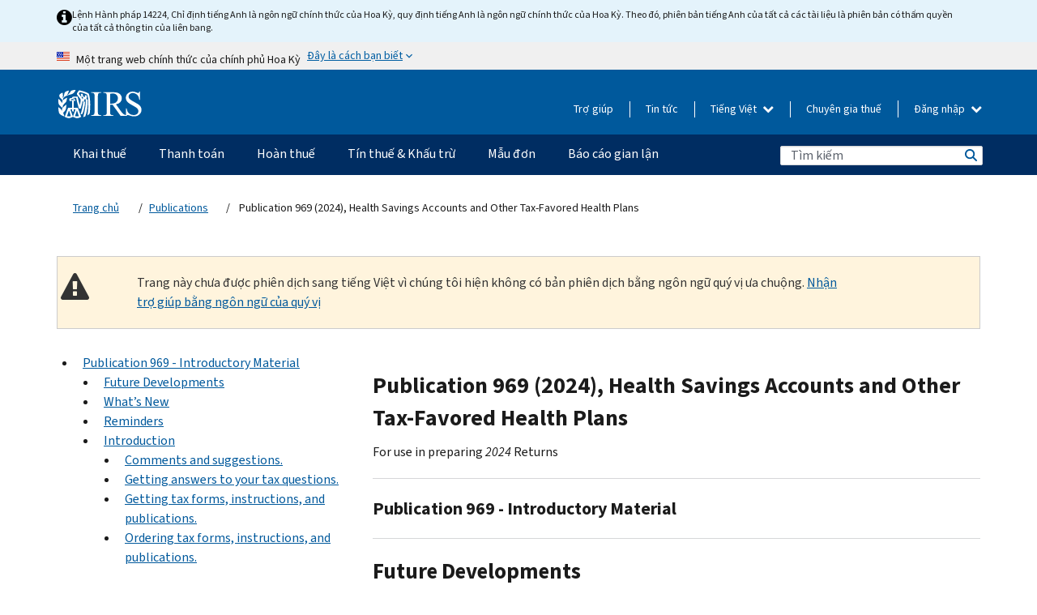

--- FILE ---
content_type: text/html; charset=UTF-8
request_url: https://www.irs.gov/vi/publications/p969?ftag=YHF4eb9d17
body_size: 52670
content:
<!DOCTYPE html>
<html  lang="vi" dir="ltr" prefix="content: http://purl.org/rss/1.0/modules/content/  dc: http://purl.org/dc/terms/  foaf: http://xmlns.com/foaf/0.1/  og: http://ogp.me/ns#  rdfs: http://www.w3.org/2000/01/rdf-schema#  schema: http://schema.org/  sioc: http://rdfs.org/sioc/ns#  sioct: http://rdfs.org/sioc/types#  skos: http://www.w3.org/2004/02/skos/core#  xsd: http://www.w3.org/2001/XMLSchema# ">
  <head>
    <meta charset="utf-8" />
<meta name="robots" content="noindex, nofollow" />
<meta name="rights" content="United States Internal Revenue Services" />
<meta property="og:image:url" content="https://www.irs.gov/pub/image/logo_small.jpg" />
<meta property="og:image:type" content="image/jpeg" />
<meta property="og:image:alt" content="IRS logo" />
<meta name="twitter:card" content="summary" />
<meta name="twitter:title" content="Publication 969 (2024), Health Savings Accounts and Other Tax-Favored Health Plans | Internal Revenue Service" />
<meta name="twitter:description" content="" />
<meta name="twitter:image" content="https://www.irs.gov/pub/image/logo_small.jpg" />
<meta name="twitter:image:alt" content="IRS logo" />
<meta name="Generator" content="Drupal 10 (https://www.drupal.org)" />
<meta name="MobileOptimized" content="width" />
<meta name="HandheldFriendly" content="true" />
<meta name="viewport" content="width=device-width, initial-scale=1.0" />
<meta name="audience" content="NULL" />
<meta name="irsStandard-type" content="NULL" />
<meta name="uniqueID" content="42081" />
<meta name="isHistorical" content="NULL" />
<meta name="historical-date" content="NULL" />
<meta name="changed" content="1737665257" />
<meta name="topic" content="NULL" />
<meta name="guidance" content="NULL" />
<meta name="channel" content="NULL" />
<meta name="organization" content="NULL" />
<meta name="otID" content="NULL" />
<meta name="prod_SEID" content="39NKB" />
<link rel="icon" href="/themes/custom/pup_base/favicon.ico" type="image/vnd.microsoft.icon" />
<link rel="alternate" hreflang="en" href="https://www.irs.gov/publications/p969" />
<link rel="canonical" href="https://www.irs.gov/publications/p969" />
<link rel="shortlink" href="https://www.irs.gov/node/42081" />
<script>window.a2a_config=window.a2a_config||{};a2a_config.callbacks=[];a2a_config.overlays=[];a2a_config.templates={};</script>

    <title>Publication 969 (2024), Health Savings Accounts and Other Tax-Favored Health Plans | Internal Revenue Service</title>
    <link rel="stylesheet" media="all" href="/pub/css/css_ERxBIuaaxPNAZHZWVBcppGkOxyCJtK2osQSEcQU8a6s.css?delta=0&amp;language=vi&amp;theme=pup_irs&amp;include=[base64]" />
<link rel="stylesheet" media="all" href="/pub/css/css_yZKZQeQr-6FrHttDTNN7zbNgJyap3lvwbJyU-3QfwV8.css?delta=1&amp;language=vi&amp;theme=pup_irs&amp;include=[base64]" />
<link rel="stylesheet" media="print" href="/pub/css/css_xEYcgzIIMA7tFIeVzSOrKRPyoYDIuxzHyZ88T5D_SPY.css?delta=2&amp;language=vi&amp;theme=pup_irs&amp;include=[base64]" />
<link rel="stylesheet" media="all" href="/pub/css/css_EbWGjClhsStXbsvwOq9iT6yGxHCg86ApUzr4bYwsoHk.css?delta=3&amp;language=vi&amp;theme=pup_irs&amp;include=[base64]" />

    <script type="application/json" data-drupal-selector="drupal-settings-json">{"path":{"baseUrl":"\/","pathPrefix":"vi\/","currentPath":"node\/42081","currentPathIsAdmin":false,"isFront":false,"currentLanguage":"vi","currentQuery":{"ftag":"YHF4eb9d17"}},"pluralDelimiter":"\u0003","suppressDeprecationErrors":true,"gtag":{"tagId":"","consentMode":false,"otherIds":[],"events":[],"additionalConfigInfo":[]},"ajaxPageState":{"libraries":"[base64]","theme":"pup_irs","theme_token":null},"ajaxTrustedUrl":{"\/vi\/site-index-search":true},"gtm":{"tagId":null,"settings":{"data_layer":"dataLayer","include_environment":false},"tagIds":["GTM-KV978ZL"]},"dataLayer":{"defaultLang":"en","languages":{"en":{"id":"en","name":"English","direction":"ltr","weight":-10},"es":{"id":"es","name":"Spanish","direction":"ltr","weight":-9},"zh-hans":{"id":"zh-hans","name":"Chinese, Simplified","direction":"ltr","weight":-8},"zh-hant":{"id":"zh-hant","name":"Chinese, Traditional","direction":"ltr","weight":-7},"ko":{"id":"ko","name":"Korean","direction":"ltr","weight":-6},"ru":{"id":"ru","name":"Russian","direction":"ltr","weight":-5},"vi":{"id":"vi","name":"Vietnamese","direction":"ltr","weight":-4},"ht":{"id":"ht","name":"Haitian Creole","direction":"ltr","weight":-3}}},"data":{"extlink":{"extTarget":false,"extTargetAppendNewWindowLabel":"(opens in a new window)","extTargetNoOverride":false,"extNofollow":false,"extTitleNoOverride":false,"extNoreferrer":false,"extFollowNoOverride":false,"extClass":"ext","extLabel":"(link is external)","extImgClass":true,"extSubdomains":true,"extExclude":"","extInclude":"","extCssExclude":".paragraph--type--social-media-footer, .btn-primary, .btn-secondary","extCssInclude":"","extCssExplicit":"","extAlert":false,"extAlertText":"This link will take you to an external web site. We are not responsible for their content.","extHideIcons":false,"mailtoClass":"mailto","telClass":"","mailtoLabel":"(link sends email)","telLabel":"(link is a phone number)","extUseFontAwesome":true,"extIconPlacement":"append","extPreventOrphan":false,"extFaLinkClasses":"fa fa-external-link fa-external-link-alt","extFaMailtoClasses":"fa fa-envelope-o","extAdditionalLinkClasses":"","extAdditionalMailtoClasses":"","extAdditionalTelClasses":"","extFaTelClasses":"fa fa-phone","whitelistedDomains":[],"extExcludeNoreferrer":""}},"bootstrap":{"forms_has_error_value_toggle":1,"modal_animation":1,"modal_backdrop":"true","modal_focus_input":1,"modal_keyboard":1,"modal_select_text":1,"modal_show":1,"modal_size":"","popover_enabled":1,"popover_animation":1,"popover_auto_close":1,"popover_container":"body","popover_content":"","popover_delay":"0","popover_html":0,"popover_placement":"right","popover_selector":"","popover_title":"","popover_trigger":"click","tooltip_enabled":1,"tooltip_animation":1,"tooltip_container":"body","tooltip_delay":"0","tooltip_html":0,"tooltip_placement":"auto left","tooltip_selector":"","tooltip_trigger":"hover"},"accordion_menus":{"accordion_closed":{"main_mobile":"main_mobile"}},"chosen":{"selector":"select:not(:hidden,[id*=\u0027edit-state\u0027],[id^=\u0022views-form-user-admin-people-page\u0022] #edit-action)","minimum_single":25,"minimum_multiple":20,"minimum_width":200,"use_relative_width":false,"options":{"disable_search":false,"disable_search_threshold":0,"allow_single_deselect":false,"add_helper_buttons":false,"search_contains":true,"placeholder_text_multiple":"Choose some option","placeholder_text_single":"Choose an option","no_results_text":"No results match","max_shown_results":null,"inherit_select_classes":true}},"search_api_autocomplete":{"pup_site_index_search":{"delay":600,"auto_submit":true,"min_length":3}},"ajax":[],"user":{"uid":0,"permissionsHash":"a8bc380c6e4e686aded8ae0b2ef5e6ad03a865beea587aa9d6f35a3ea33ac02a"}}</script>
<script src="/pub/js/js_SvGSEFYsOpQP3gNDbKkK7uDwPRO6RaaM0kKXI3eIPv4.js?scope=header&amp;delta=0&amp;language=vi&amp;theme=pup_irs&amp;include=[base64]"></script>
<script src="/modules/contrib/google_tag/js/gtag.js?t8lnhy"></script>
<script src="/modules/contrib/google_tag/js/gtm.js?t8lnhy"></script>

  </head>
  <body class="path-node page-node-type-pup-xmlbc has-glyphicons lang-vi">
    <a href="#main-content" class="visually-hidden focusable skip-link">
      Skip to main content
    </a>
    <noscript><iframe src="https://www.googletagmanager.com/ns.html?id=GTM-KV978ZL"
                  height="0" width="0" style="display:none;visibility:hidden"></iframe></noscript>

    <div id='mobile-clickable-overlay' class='mobile-menu-overlay'></div>
      <div class="dialog-off-canvas-main-canvas" data-off-canvas-main-canvas>
    


<header id="navbar" role="banner">

  
  
          
    
    
          <div class="pup-header_official">
        <div class="container header-official-message">
          <div class="inline-official">
              <div class="region region-header-official">
    

 

<section id="block-pup-irs-eo14224englishlanguagealert" data-block-plugin-id="block_content:09a643af-7ed5-47ba-bacc-af9fb6e1da0f" class="block block-block-content block-block-content09a643af-7ed5-47ba-bacc-af9fb6e1da0f clearfix">
  
    

      
            <div class="field field--name-body field--type-text-with-summary field--label-hidden field--item"><!-- BEGIN: Full-width Blue Alert Banner without Left Accent -->
<div class="blue-alert-wrap">
  <div class="blue-alert-bg" aria-hidden="true"></div>

  <div class="blue-alert">
    <i class="fa fa-info-circle" aria-hidden="true" style="font-size: 22px; color: black;"></i>
    <div class="blue-alert__text">
Lệnh Hành pháp 14224, Chỉ định tiếng Anh là ngôn ngữ chính thức của Hoa Kỳ, quy định tiếng Anh là ngôn ngữ chính thức của Hoa Kỳ. Theo đó, phiên bản tiếng Anh của tất cả các tài liệu là phiên bản có thẩm quyền của tất cả thông tin của liên bang.
    </div>
  </div>
</div>

<style>
/* Wrapper */
.blue-alert-wrap {
  position: relative;
  isolation: isolate;
}

/* Full-width light blue background (no accent stripe) */
.blue-alert-bg {
  position: absolute;
  top: 0;
  left: 50%;
  transform: translateX(-50%);
  width: 100vw;
  height: 100%;
  background-color: #e4f3fb; /* uniform light blue */
  pointer-events: none;
  z-index: -1;
}

/* Content container */
.blue-alert {
  max-width: 1440px;
  margin: 0 auto;
  padding: 10px 20px;
  display: flex;
  align-items: flex-start;
  gap: 12px;
  flex-wrap: wrap;
  text-align: left;

  font-family: "Source Sans Pro", Arial, sans-serif;
  font-size: 12px;
  line-height: 16px;
  color: #1b1b1b;
  background: transparent;
}

/* Text */
.blue-alert__text {
  flex: 1;
  white-space: normal;
  word-break: break-word;
}

@media (max-width: 640px) {
  .blue-alert {
    max-width: 390px;
    font-size: 12px;
    line-height: 16px;
    padding-top: 8px;
    padding-bottom: 8px;
    padding-left: 14px;   /* will not be overridden */
    padding-right: 20px;  /* will not be overridden */
  }
    .blue-alert__text {
    flex: 1;
    white-space: normal;
    word-break: break-word;
    }
}

/* override LEFT padding on desktop only */
@media (min-width: 641px) {
  .blue-alert {
    padding-left: 0 !important;
  }
}
</style>
<!-- END -->
</div>
      
  </section>

<section class="usa-banner" aria-label="Một trang web chính thức của chính phủ Hoa Kỳ">
  <header class="usa-banner__header">
    <div class="us-flag">
      <img class="usa-banner__flag" src="/themes/custom/pup_base/images/us_flag_small.png" alt="" aria-hidden="true">
    </div>
    <div class="official-text" aria-hidden="true">
      <p class="usa-banner__header-text">Một trang web chính thức của chính phủ Hoa Kỳ</p>
      <p class="usa-banner__header-action">Đây là cách bạn biết</p>
    </div>
    <button class="usa-banner__button" aria-expanded="false" aria-controls="gov-info"><span>Đây là cách bạn biết</span></button>
  </header>
  <div id="gov-info" class="usa-banner__content" hidden>
    <div class="row">
      <div class="usa-banner__guidance col-12 col-sm-6">
        <img class="usa-banner__icon" src="/themes/custom/pup_base/images/icon-dot-gov.svg" alt="" aria-hidden="true">
        <div class="usa-media-block__body">
          <p><strong>
          Các trang web chính thức sử dụng .gov
          </strong></p><p>
          Một trang web <strong>.gov</strong> thuộc về một tổ chức chính phủ chính thức ở Hoa Kỳ.
          </p>
        </div>
      </div>
      <div class="usa-banner__guidance col-12 col-sm-6">
        <img class="usa-banner__icon" src="/themes/custom/pup_base/images/icon-https.svg" alt="" aria-hidden="true">
        <div class="usa-banner__body">
          <p><strong>Các trang web .gov an toàn sử dụng HTTPS</strong></p>
            <p>
            <strong>Khóa</strong>
            (<img class="usa-banner__sm-icon" src="/themes/custom/pup_base/images/lock.svg" title="Khóa" alt="Biểu tượng ổ khóa được khóa lại">)
            hoặc <strong>https://</strong> có nghĩa là bạn đã kết nối an toàn với trang web .gov. Chỉ chia sẻ thông tin nhạy cảm trên các trang web chính thức, an toàn.
            </p>
        </div>
      </div>
    </div>
  </div>
</section>
  </div>

          </div>
        </div>
      </div>
    
    <div class="pup-header-main">
      <div class="container">
        <div class="row pup-header-main__content">
          
                                        
                                        <div class="col-xs-2 col-md-1 no-gutter pup-header-content-lt">
                    <div class="region region-header-left">
                <a class="logo navbar-btn pull-left" href="/vi" title="Trang chủ" rel="home">
            <img src="/themes/custom/pup_base/IRS-Logo.svg" alt="Trang chủ" />
            <img class="print-logo" src="/themes/custom/pup_irs/images/logo-print.svg" alt="Trang chủ" aria-hidden="true" />
        </a>
            
  </div>

                </div>
              
              
              <div class="col-md-11 hidden-xs hidden-sm pup-header-content-rt">
                  <div class="region region-header-right">
    
<div class="language-switcher-language-url block block-language block-language-blocklanguage-interface clearfix" id="block-languageswitcher" data-block-plugin-id="language_block:language_interface">
  
    
  
        <div class="dropdown pup-switch-hidden">
    <button class="btn btn-default dropdown-toggle languageSwitcher" type="button" id="languageSwitcher" data-toggle="dropdown" aria-expanded="false">
      Tiếng Việt
      <i class="fa fa-chevron-down"></i>
    </button>
    <ul class="dropdown-menu" data-block="languageswitcher"><li hreflang="en" data-drupal-link-query="{&quot;ftag&quot;:&quot;YHF4eb9d17&quot;}" data-drupal-link-system-path="node/42081" class="en"><a href="/publications/p969?ftag=YHF4eb9d17" class="language-link" lang="en" hreflang="en" data-drupal-link-query="{&quot;ftag&quot;:&quot;YHF4eb9d17&quot;}" data-drupal-link-system-path="node/42081">English</a></li><li hreflang="es" data-drupal-link-query="{&quot;ftag&quot;:&quot;YHF4eb9d17&quot;}" data-drupal-link-system-path="node/42081" class="es"><a href="/es/publications/p969?ftag=YHF4eb9d17" class="language-link" lang="es" hreflang="es" data-drupal-link-query="{&quot;ftag&quot;:&quot;YHF4eb9d17&quot;}" data-drupal-link-system-path="node/42081">Español</a></li><li hreflang="zh-hans" data-drupal-link-query="{&quot;ftag&quot;:&quot;YHF4eb9d17&quot;}" data-drupal-link-system-path="node/42081" class="zh-hans"><a href="/zh-hans/publications/p969?ftag=YHF4eb9d17" class="language-link" lang="zh-hans" hreflang="zh-hans" data-drupal-link-query="{&quot;ftag&quot;:&quot;YHF4eb9d17&quot;}" data-drupal-link-system-path="node/42081">中文 (简体)</a></li><li hreflang="zh-hant" data-drupal-link-query="{&quot;ftag&quot;:&quot;YHF4eb9d17&quot;}" data-drupal-link-system-path="node/42081" class="zh-hant"><a href="/zh-hant/publications/p969?ftag=YHF4eb9d17" class="language-link" lang="zh-hant" hreflang="zh-hant" data-drupal-link-query="{&quot;ftag&quot;:&quot;YHF4eb9d17&quot;}" data-drupal-link-system-path="node/42081">中文 (繁體)</a></li><li hreflang="ko" data-drupal-link-query="{&quot;ftag&quot;:&quot;YHF4eb9d17&quot;}" data-drupal-link-system-path="node/42081" class="ko"><a href="/ko/publications/p969?ftag=YHF4eb9d17" class="language-link" lang="ko" hreflang="ko" data-drupal-link-query="{&quot;ftag&quot;:&quot;YHF4eb9d17&quot;}" data-drupal-link-system-path="node/42081">한국어</a></li><li hreflang="ru" data-drupal-link-query="{&quot;ftag&quot;:&quot;YHF4eb9d17&quot;}" data-drupal-link-system-path="node/42081" class="ru"><a href="/ru/publications/p969?ftag=YHF4eb9d17" class="language-link" lang="ru" hreflang="ru" data-drupal-link-query="{&quot;ftag&quot;:&quot;YHF4eb9d17&quot;}" data-drupal-link-system-path="node/42081">Русский</a></li><li hreflang="ht" data-drupal-link-query="{&quot;ftag&quot;:&quot;YHF4eb9d17&quot;}" data-drupal-link-system-path="node/42081" class="ht"><a href="/ht/publications/p969?ftag=YHF4eb9d17" class="language-link" lang="ht" hreflang="ht" data-drupal-link-query="{&quot;ftag&quot;:&quot;YHF4eb9d17&quot;}" data-drupal-link-system-path="node/42081">Kreyòl ayisyen</a></li></ul>
    </div>

    </div>

<nav role="navigation" aria-labelledby="block-pup-irs-informationmenu-2-menu" id="block-pup-irs-informationmenu-2" data-block-plugin-id="system_menu_block:pup-info-menu" class="pup-nav-vi">
            
  <h2 class="visually-hidden" id="block-pup-irs-informationmenu-2-menu">Information Menu</h2>
  

                  <ul data-block="pup_irs_informationmenu_2" class="menu menu--pup-info-menu nav">
                      <li class="first">
                                                          <a href="/vi/help/let-us-help-you" title="Trợ giúp" data-drupal-link-system-path="node/16916">Trợ giúp</a>
                        </li>
                      <li>
                                                          <a href="/vi/newsroom" title="Tin tức" data-drupal-link-system-path="node/19646">Tin tức</a>
                        </li>
                      <li>
                                                          <a href="/vi/tax-professionals" data-drupal-link-system-path="node/11">Chuyên gia thuế</a>
                        </li>
                      <li class="expanded dropdown last">
                                                                                            <span class="navbar-text dropdown-toggle" data-toggle="dropdown">Đăng nhập <span class="caret"></span></span>
                                <ul data-block="pup_irs_informationmenu_2" class="dropdown-menu">
                      <li class="first">
                                                          <a href="https://sa.www4.irs.gov/ola//vi" class="btn btn-primary">Cá nhân</a>
                        </li>
                      <li>
                                                          <a href="https://sa.www4.irs.gov/bola//vi" class="btn btn-primary">Doanh nghiệp</a>
                        </li>
                      <li>
                                                          <a href="https://sa.www4.irs.gov/taxpro//vi" class="btn btn-primary">Chuyên gia thuế</a>
                        </li>
                      <li>
                  
            <div class="field field--name-body field--type-text-with-summary field--label-hidden field--item"><h2>Truy cập thông tin thuế của bạn bằng tài khoản IRS</h2>

<ul class="signin-content-checkmarks">
	<li>Hoàn thuế</li>
	<li>Thanh toán</li>
	<li>Hồ sơ thuế</li>
</ul>
</div>
      
              </li>
                      <li class="last">
                                                          <a href="/vi/your-account" class="btn btn-primary" data-drupal-link-system-path="node/126776">Tạo một tài khoản</a>
                        </li>
        </ul>
      
                        </li>
        </ul>
      

  </nav>

  </div>

              </div>
              
                            <div class="col-xs-10 hidden-md hidden-lg no-gutter">
                <ul class="pup-header-mobile-menu pull-right">
                  <li>
                    <button type="button" id="pup-mobile-navbar-searchBtn" class="btn btn-link pup-header-mobile-menu__searchBtn" data-target="#navbar-collapse" aria-expanded="false" aria-controls="navbar-collapse">
                      Tìm kiếm
                    </button>
                  </li>
                                      <li id="pup-mobile-navbar-infoBtn" class="pup-header-mobile-menu__infoBtn" data-close-text="Đóng lại">
                        <div class="region region-help-menu-mobile">
                <ul data-block="helpmenumobile" class="menu menu--help-menu-mobile nav">
                      <li class="expanded dropdown first last">
                                                                                            <span class="navbar-text dropdown-toggle" data-toggle="dropdown">Đăng nhập <span class="caret"></span></span>
                                <ul data-block="helpmenumobile" class="dropdown-menu">
                      <li class="first">
                                                          <a href="https://sa.www4.irs.gov/ola//vi" class="btn btn-primary">Cá nhân</a>
                        </li>
                      <li>
                                                          <a href="https://sa.www4.irs.gov/bola//vi" class="btn btn-primary">Doanh nghiệp</a>
                        </li>
                      <li>
                                                          <a href="https://sa.www4.irs.gov/taxpro//vi" class="btn btn-primary">Chuyên gia thuế</a>
                        </li>
                      <li>
                  
            <div class="field field--name-body field--type-text-with-summary field--label-hidden field--item"><h2>Truy cập thông tin thuế của bạn bằng tài khoản IRS</h2>

<ul class="signin-content-checkmarks">
	<li>Hoàn thuế</li>
	<li>Thanh toán</li>
	<li>Hồ sơ thuế</li>
</ul>
</div>
      
              </li>
                      <li class="last">
                                                          <a href="/vi/your-account" class="btn btn-primary" data-drupal-link-system-path="node/126776">Tạo một tài khoản</a>
                        </li>
        </ul>
      
                        </li>
        </ul>
      


  </div>

                    </li>
                                    <li>
                    <button type="button" id="pup-mobile-navbar-menuBtn" class="btn btn-link pup-header-mobile-menu__menuBtn mobile-menu-icon" data-target="#pup-header-nav-collapse">
                      Danh mục
                    </button>
                  </li>
                </ul>
              </div>
          

        </div>       </div>
              <div id="navbar-collapse" class="collapse hidden-md hidden-lg">
            <div class="region region-search-form-collapsible">
      <div class="pup-site-header-search-block pup-search-box-hidden">
            <div class="pup-site-header-search-block__searchfield">
        
<form data-block="exposedformpup_site_index_searchsite_search_srt_relevance_4" action="/vi/site-index-search" method="get" id="views-exposed-form-pup-site-index-search-site-search-srt-relevance" accept-charset="UTF-8" novalidate>
  <div  class="form--inline form-inline clearfix">
  








<div class="form-item form-group js-form-item form-type-search-api-autocomplete js-form-type-search-api-autocomplete form-item-search js-form-item-search form-autocomplete">


    
    
            <label for="search-main-mobile" class="control-label">Search</label>
    
    <div class="input-group"><input placeholder="Tìm kiếm" aria-label="Tìm kiếm" data-drupal-selector="edit-search" data-search-api-autocomplete-search="pup_site_index_search" class="form-autocomplete form-text form-control" data-autocomplete-path="/vi/search_api_autocomplete/pup_site_index_search?display=site_search_srt_relevance&amp;&amp;filter=search" type="text" id="search-main-mobile" name="search" value="" size="30" maxlength="128"/><span class="input-group-addon"><span class="icon glyphicon glyphicon-refresh ajax-progress ajax-progress-throbber" aria-hidden="true"></span></span></div>

    

</div>









<div class="form-item form-group js-form-item form-type-select js-form-type-select form-item-field-pup-historical-1 js-form-item-field-pup-historical-1">


    
    
            <label for="edit-field-pup-historical-1" class="control-label">Include Historical Content</label>
    
    <div class="select-style select-wrapper">
  <select data-drupal-selector="edit-field-pup-historical-1" class="form-select form-control" id="edit-field-pup-historical-1" name="field_pup_historical_1"><option value="All">- Bất kỳ -</option><option value="1" selected="selected">No</option></select>
</div>

    

</div>









<div class="form-item form-group js-form-item form-type-select js-form-type-select form-item-field-pup-historical js-form-item-field-pup-historical">


    
    
            <label for="edit-field-pup-historical" class="control-label">Include Historical Content</label>
    
    <div class="select-style select-wrapper">
  <select data-drupal-selector="edit-field-pup-historical" class="form-select form-control" id="edit-field-pup-historical" name="field_pup_historical"><option value="All">- Bất kỳ -</option><option value="1" selected="selected">No</option></select>
</div>

    

</div>
<div data-drupal-selector="edit-actions" class="form-actions form-group js-form-wrapper form-wrapper" id="edit-actions"><button title="Tìm kiếm" data-drupal-selector="edit-submit-pup-site-index-search" class="button js-form-submit form-submit btn-primary btn icon-before" type="submit" id="edit-submit-pup-site-index-search" value="Tìm kiếm"><span class="icon glyphicon glyphicon-search" aria-hidden="true"></span>
Tìm kiếm</button></div>

</div>

</form>
      </div>
      </div>

  </div>

        </div>
          </div> 
          <div class="header-nav hidden-xs hidden-sm">
          <div class="container-fluid">
              <div class="region region-site-navigation">
    <nav role="navigation" aria-labelledby="block-mainnavigationmobile-2-menu" id="block-mainnavigationmobile-2" data-block-plugin-id="system_menu_block:main_mobile">
            
  <h2 class="visually-hidden" id="block-mainnavigationmobile-2-menu">Điều hướng chính</h2>
  

        


              <a id="stickyNavLogo" class="logo navbar-btn pull-left" href="/vi" title="Home" rel="home">
        <img src="/themes/custom/pup_base/IRS-Logo.svg" alt="Home">
      </a>
      <ul data-block="mainnavigationmobile_2" class="menu nav" id="accessible-megamenu-navigation">
                                                                      <li class="expanded megamenu-top-nav-item dropdown">	
          <a href="/vi/filing" aria-controls="accessible-megamenu-khai-thue-submenu" aria-expanded="false" aria-label="Khai thuế menu has additional options. Use the spacebar to open the Khai thuế sub menu or enter to navigate to the Khai thuế page." role="application" id="accessible-megamenu-nav-item-0">Khai thuế</a>
                                  <ul data-block="mainnavigationmobile_2" class="menu dropdown-menu" id="accessible-megamenu-khai-thue-submenu" aria-expanded="false" aria-hidden="true" aria-labelledby="accessible-megamenu-nav-item-0" role="region">
       <div class="mega-menu-container">
                                                                                            <li><a href="/vi/filing" class="mobile-only-text" id="accessible-megamenu-khai-thue-submenu-0" data-drupal-link-system-path="node/19656">Tổng quan</a>
                          </li>
                                                                                      <div class="mega-menu-column">
                                                                  <li><span class="mega-menu-column-header" id="accessible-megamenu-khai-thue-submenu-1">THÔNG TIN DÀNH CHO</span>
                          </li>
                                                                                          <li><a href="/vi/individual-tax-filing" id="accessible-megamenu-khai-thue-submenu-2" data-drupal-link-system-path="node/142191">Cá nhân</a>
                          </li>
                                                                                          <li><a href="/vi/businesses" id="accessible-megamenu-khai-thue-submenu-3" data-drupal-link-system-path="node/18976">Doanh nghiệp và tự làm chủ</a>
                          </li>
                                                                                          <li><a href="/vi/charities-and-nonprofits" id="accessible-megamenu-khai-thue-submenu-4" data-drupal-link-system-path="node/58461">Từ thiện và phi lợi nhuận</a>
                          </li>
                                                                                          <li><a href="/vi/individuals/international-taxpayers" id="accessible-megamenu-khai-thue-submenu-5" data-drupal-link-system-path="node/19696">Người khai thuế quốc tế</a>
                          </li>
                                                                                          <li><a href="/vi/retirement-plans" id="accessible-megamenu-khai-thue-submenu-6" data-drupal-link-system-path="node/19741">Hưu trí</a>
                          </li>
                                                                                          <li><a href="/vi/government-entities" id="accessible-megamenu-khai-thue-submenu-7" data-drupal-link-system-path="node/19586">Trái phiếu chính phủ và miễn thuế</a>
                          </li>
                                                                                          <li><a href="/vi/government-entities/indian-tribal-governments" id="accessible-megamenu-khai-thue-submenu-8" data-drupal-link-system-path="node/19601">Chính Quyền Bộ Lạc Người Mỹ Bản Địa</a>
                          </li>
                                                                </div>
                                                  <div class="mega-menu-column">
                                                                  <li><span class="mega-menu-column-header" id="accessible-megamenu-khai-thue-submenu-9">NỘP TỜ KHAI THUẾ CHO CÁ NHÂN</span>
                          </li>
                                                                                          <li><a href="/vi/filing/individuals/how-to-file" id="accessible-megamenu-khai-thue-submenu-10" data-drupal-link-system-path="node/22856">Cách nộp tờ khai thuế</a>
                          </li>
                                                                                          <li><a href="/vi/filing/individuals/when-to-file" id="accessible-megamenu-khai-thue-submenu-11" data-drupal-link-system-path="node/22726">Khi nào nộp tờ khai thuế</a>
                          </li>
                                                                                          <li><a href="/vi/filing/where-to-file-tax-returns-addresses-listed-by-return-type" id="accessible-megamenu-khai-thue-submenu-12" data-drupal-link-system-path="node/2442">Nơi nộp tờ khai thuế</a>
                          </li>
                                                                                          <li><a href="/vi/filing/individuals/update-my-information" id="accessible-megamenu-khai-thue-submenu-13" data-drupal-link-system-path="node/22861">Cập nhật thông tin của bạn</a>
                          </li>
                                                                </div>
                                                  <div class="mega-menu-column">
                                                                  <li><span class="mega-menu-column-header" id="accessible-megamenu-khai-thue-submenu-14">PHỔ BIẾN</span>
                          </li>
                                                                                          <li><a href="/vi/individuals/get-transcript" id="accessible-megamenu-khai-thue-submenu-15" data-drupal-link-system-path="node/136676">Hồ sơ thuế (bản ghi)</a>
                          </li>
                                                                                          <li><a href="/vi/businesses/small-businesses-self-employed/get-an-employer-identification-number" id="accessible-megamenu-khai-thue-submenu-16" data-drupal-link-system-path="node/17153">Nộp đơn xin Mã số thuế của Chủ lao động (EIN)</a>
                          </li>
                                                                                          <li><a href="/vi/filing/file-an-amended-return" id="accessible-megamenu-khai-thue-submenu-17" data-drupal-link-system-path="node/128551">Tờ khai được điều chỉnh</a>
                          </li>
                                                                                          <li><a href="/vi/identity-theft-fraud-scams/get-an-identity-protection-pin" id="accessible-megamenu-khai-thue-submenu-18" data-drupal-link-system-path="node/16696">Mã PIN bảo vệ danh tính (IP PIN)</a>
                          </li>
                      </div>
    
                </div>
        </ul>
      
            </li>
                                                                    <li class="expanded megamenu-top-nav-item dropdown">	
          <a href="/vi/payments" aria-controls="accessible-megamenu-thanh-toan-submenu" aria-expanded="false" aria-label="Thanh toán menu has additional options. Use the spacebar to open the Thanh toán sub menu or enter to navigate to the Thanh toán page." role="application" id="accessible-megamenu-nav-item-1">Thanh toán</a>
                                  <ul data-block="mainnavigationmobile_2" class="menu dropdown-menu" id="accessible-megamenu-thanh-toan-submenu" aria-expanded="false" aria-hidden="true" aria-labelledby="accessible-megamenu-nav-item-1" role="region">
       <div class="mega-menu-container">
                                                                                            <li><a href="/vi/payments" class="mobile-only-text" id="accessible-megamenu-thanh-toan-submenu-0" data-drupal-link-system-path="node/19551">Tổng quan</a>
                          </li>
                                                                                      <div class="mega-menu-column">
                                                                  <li><span class="mega-menu-column-header" id="accessible-megamenu-thanh-toan-submenu-1">THANH TOÁN QUA</span>
                          </li>
                                                                                          <li><a href="/vi/payments/direct-pay-with-bank-account" id="accessible-megamenu-thanh-toan-submenu-2" data-drupal-link-system-path="node/10224">Tài khoản ngân hàng (Direct Pay)</a>
                          </li>
                                                                                          <li><a href="/vi/payments/online-payment-agreement-application" id="accessible-megamenu-thanh-toan-submenu-3" data-drupal-link-system-path="node/16716">Kế hoạch thanh toán (Thỏa thuận trả góp)</a>
                          </li>
                                                                                          <li><a href="/vi/payments/eftps-the-electronic-federal-tax-payment-system" id="accessible-megamenu-thanh-toan-submenu-4" data-drupal-link-system-path="node/15488">Hệ thống thanh toán thuế Liên bang bằng điện tử (EFTPS)</a>
                          </li>
                                                                </div>
                                                  <div class="mega-menu-column">
                                                                  <li><span class="mega-menu-column-header" id="accessible-megamenu-thanh-toan-submenu-5">PHỔ BIẾN</span>
                          </li>
                                                                                          <li><a href="/vi/your-account" id="accessible-megamenu-thanh-toan-submenu-6" data-drupal-link-system-path="node/126776">Tài khoản trực tuyến của bạn</a>
                          </li>
                                                                                          <li><a href="/vi/individuals/tax-withholding-estimator" id="accessible-megamenu-thanh-toan-submenu-7" data-drupal-link-system-path="node/107181">Công cụ Ước tính Khấu lưu thuế</a>
                          </li>
                                                                                          <li><a href="/vi/businesses/small-businesses-self-employed/estimated-taxes" id="accessible-megamenu-thanh-toan-submenu-8" data-drupal-link-system-path="node/17135">Thuế ước tính</a>
                          </li>
                                                                                          <li><a href="/vi/payments/penalties" id="accessible-megamenu-thanh-toan-submenu-9" data-drupal-link-system-path="node/91826">Hình phạt</a>
                          </li>
                      </div>
    
                </div>
        </ul>
      
            </li>
                                                                    <li class="expanded megamenu-top-nav-item dropdown">	
          <a href="/vi/refunds" aria-controls="accessible-megamenu-hoan-thue-submenu" aria-expanded="false" aria-label="Hoàn thuế menu has additional options. Use the spacebar to open the Hoàn thuế sub menu or enter to navigate to the Hoàn thuế page." role="application" id="accessible-megamenu-nav-item-2">Hoàn thuế</a>
                                  <ul data-block="mainnavigationmobile_2" class="menu dropdown-menu" id="accessible-megamenu-hoan-thue-submenu" aria-expanded="false" aria-hidden="true" aria-labelledby="accessible-megamenu-nav-item-2" role="region">
       <div class="mega-menu-container">
                                                                                            <li><a href="/vi/refunds" class="mobile-only-text" id="accessible-megamenu-hoan-thue-submenu-0" data-drupal-link-system-path="node/130131">Tổng quan</a>
                          </li>
                                                                          <div class="mega-menu-column no-header-extra-padding">
                                                                  <li><a href="/vi/wheres-my-refund" class="mega-menu-column-header" id="accessible-megamenu-hoan-thue-submenu-1" data-drupal-link-system-path="node/19556">Tiền hoàn thuế của tôi ở đâu?</a>
                          </li>
                                                                                          <li><a href="/vi/refunds/get-your-refund-faster-tell-irs-to-direct-deposit-your-refund-to-one-two-or-three-accounts" id="accessible-megamenu-hoan-thue-submenu-2" data-drupal-link-system-path="node/10971">Ký gửi trực tiếp</a>
                          </li>
                                                                                          <li><a href="/vi/filing/wheres-my-amended-return" id="accessible-megamenu-hoan-thue-submenu-3" data-drupal-link-system-path="node/17175">Tờ khai được điều chỉnh của tôi đâu?</a>
                          </li>
                      </div>
    
                </div>
        </ul>
      
            </li>
                                                                    <li class="expanded megamenu-top-nav-item dropdown">	
          <a href="/vi/credits-and-deductions" aria-controls="accessible-megamenu-tin-thue-khau-tru-submenu" aria-expanded="false" aria-label="Tín thuế &amp; Khấu trừ menu has additional options. Use the spacebar to open the Tín thuế &amp; Khấu trừ sub menu or enter to navigate to the Tín thuế &amp; Khấu trừ page." role="application" id="accessible-megamenu-nav-item-3">Tín thuế & Khấu trừ</a>
                                  <ul data-block="mainnavigationmobile_2" class="menu dropdown-menu" id="accessible-megamenu-tin-thue-khau-tru-submenu" aria-expanded="false" aria-hidden="true" aria-labelledby="accessible-megamenu-nav-item-3" role="region">
       <div class="mega-menu-container">
                                                                                            <li><a href="/vi/credits-and-deductions" class="mobile-only-text" id="accessible-megamenu-tin-thue-khau-tru-submenu-0" data-drupal-link-system-path="node/80206">Tổng quan</a>
                          </li>
                                                                                      <div class="mega-menu-column">
                                                                  <li><span class="mega-menu-column-header" id="accessible-megamenu-tin-thue-khau-tru-submenu-1">THÔNG TIN DÀNH CHO...</span>
                          </li>
                                                                                          <li><a href="/vi/credits-and-deductions-for-individuals" title="Dahn cho bạn và gia đình" id="accessible-megamenu-tin-thue-khau-tru-submenu-2" data-drupal-link-system-path="node/5">Cá nhân</a>
                          </li>
              <li class="mega-menu-helper-text">
          <span class="desktop-only-text">
            Dahn cho bạn và gia đình
          </span>
        </li>
                                                                                          <li><a href="/vi/credits-deductions/businesses" title="Mức vận phí tiêu chuẩn và thông tin khác" id="accessible-megamenu-tin-thue-khau-tru-submenu-3" data-drupal-link-system-path="node/19941">Doanh nghiệp & tự làm chủ</a>
                          </li>
              <li class="mega-menu-helper-text">
          <span class="desktop-only-text">
            Mức vận phí tiêu chuẩn và thông tin khác
          </span>
        </li>
                                                                </div>
                                                  <div class="mega-menu-column">
                                                                  <li><span class="mega-menu-column-header" id="accessible-megamenu-tin-thue-khau-tru-submenu-4">PHỔ BIẾN</span>
                          </li>
                                                                                          <li><a href="/vi/credits-deductions/individuals/earned-income-tax-credit-eitc" id="accessible-megamenu-tin-thue-khau-tru-submenu-5" data-drupal-link-system-path="node/18966">Tín thuế thu nhập kiếm được (EITC)</a>
                          </li>
                                                                                          <li><a href="/vi/credits-deductions/individuals/child-tax-credit" id="accessible-megamenu-tin-thue-khau-tru-submenu-6" data-drupal-link-system-path="node/771">Tín thuế Trẻ em</a>
                          </li>
                                                                                          <li><a href="/vi/credits-deductions/clean-vehicle-and-energy-credits" id="accessible-megamenu-tin-thue-khau-tru-submenu-7" data-drupal-link-system-path="node/126641">Tín thuế Năng lượng và Xe sạch</a>
                          </li>
                                                                                          <li><a href="/vi/help/ita/how-much-is-my-standard-deduction" id="accessible-megamenu-tin-thue-khau-tru-submenu-8" data-drupal-link-system-path="node/5229">Khấu trừ tiêu chuẩn</a>
                          </li>
                                                                                          <li><a href="/vi/retirement-plans" id="accessible-megamenu-tin-thue-khau-tru-submenu-9" data-drupal-link-system-path="node/19741">Chương trình Hưu trí</a>
                          </li>
                      </div>
    
                </div>
        </ul>
      
            </li>
                                                                    <li class="expanded megamenu-top-nav-item dropdown">	
          <a href="/vi/forms-instructions" aria-controls="accessible-megamenu-mau-don-submenu" aria-expanded="false" aria-label="Mẫu đơn menu has additional options. Use the spacebar to open the Mẫu đơn sub menu or enter to navigate to the Mẫu đơn page." role="application" id="accessible-megamenu-nav-item-4">Mẫu đơn</a>
                                  <ul data-block="mainnavigationmobile_2" class="menu dropdown-menu" id="accessible-megamenu-mau-don-submenu" aria-expanded="false" aria-hidden="true" aria-labelledby="accessible-megamenu-nav-item-4" role="region">
       <div class="mega-menu-container">
                                                                                            <li><a href="/vi/forms-instructions" class="mobile-only-text" id="accessible-megamenu-mau-don-submenu-0" data-drupal-link-system-path="node/6">Tổng quan</a>
                          </li>
                                                                                      <div class="mega-menu-column">
                                                                  <li><span class="mega-menu-column-header" id="accessible-megamenu-mau-don-submenu-1">MẪU ĐƠN & HƯỚNG DẪN PHỔ BIẾN</span>
                          </li>
                                                                                          <li><a href="/vi/forms-pubs/about-form-1040" title="Tờ khai thuế thu nhập cho Cá nhân" id="accessible-megamenu-mau-don-submenu-2" data-drupal-link-system-path="node/16022">Mẫu 1040</a>
                          </li>
              <li class="mega-menu-helper-text">
          <span class="desktop-only-text">
            Tờ khai thuế thu nhập cho Cá nhân
          </span>
        </li>
                                                                                          <li><a href="/vi/node/100166" title="Hướng dẫn cho Mẫu 1040" id="accessible-megamenu-mau-don-submenu-3" data-drupal-link-system-path="node/100166">Hướng dẫn cho Mẫu 1040</a>
                          </li>
              <li class="mega-menu-helper-text">
          <span class="desktop-only-text">
            Hướng dẫn cho Mẫu 1040
          </span>
        </li>
                                                                                          <li><a href="/vi/forms-pubs/about-form-w-9" title="Yêu cầu Mã số thuế (TIN) và chứng nhận" id="accessible-megamenu-mau-don-submenu-4" data-drupal-link-system-path="node/15825">Mẫu W-9</a>
                          </li>
              <li class="mega-menu-helper-text">
          <span class="desktop-only-text">
            Yêu cầu Mã số thuế (TIN) và chứng nhận
          </span>
        </li>
                                                                                          <li><a href="/vi/forms-pubs/about-form-4506-t" title="Yêu cầu Bản ghi của tờ khai thuế" id="accessible-megamenu-mau-don-submenu-5" data-drupal-link-system-path="node/10554">Mẫu 4506-T</a>
                          </li>
              <li class="mega-menu-helper-text">
          <span class="desktop-only-text">
            Yêu cầu Bản ghi của tờ khai thuế
          </span>
        </li>
                                                                </div>
                                      <div class="mega-menu-column extra-padding">
                                                                  <li><a href="/vi/forms-pubs/about-form-w-4" class="mega-menu-column-header" title="Chứng nhận khấu lưu thuế của Nhân viên" id="accessible-megamenu-mau-don-submenu-6" data-drupal-link-system-path="node/15498">Mẫu W-4</a>
                          </li>
              <li class="mega-menu-helper-text">
          <span class="desktop-only-text">
            Chứng nhận khấu lưu thuế của Nhân viên
          </span>
        </li>
                                                                                          <li><a href="/vi/forms-pubs/about-form-941" title="Tờ khai thuế Liên bang hàng quý của Chủ lao động" id="accessible-megamenu-mau-don-submenu-7" data-drupal-link-system-path="node/53446">Mẫu 941</a>
                          </li>
              <li class="mega-menu-helper-text">
          <span class="desktop-only-text">
            Tờ khai thuế Liên bang hàng quý của Chủ lao động
          </span>
        </li>
                                                                                          <li><a href="/vi/forms-pubs/about-form-w-2" title="Báo cáo Tiền lương và thuế" id="accessible-megamenu-mau-don-submenu-8" data-drupal-link-system-path="node/5737">Mẫu W-2</a>
                          </li>
              <li class="mega-menu-helper-text">
          <span class="desktop-only-text">
            Báo cáo Tiền lương và thuế
          </span>
        </li>
                                                                                          <li><a href="/vi/forms-pubs/about-form-9465" title="Yêu cầu Thỏa thuận trả góp" id="accessible-megamenu-mau-don-submenu-9" data-drupal-link-system-path="node/15532">Mẫu 9465</a>
                          </li>
              <li class="mega-menu-helper-text">
          <span class="desktop-only-text">
            Yêu cầu Thỏa thuận trả góp
          </span>
        </li>
                                                                </div>
                                                  <div class="mega-menu-column">
                                                                  <li><span class="mega-menu-column-header" id="accessible-megamenu-mau-don-submenu-10">PHỔ BIẾN CHO CHUYÊN GIA THUẾ</span>
                          </li>
                                                                                          <li><a href="/vi/forms-pubs/about-form-1040x" title="Tờ khai thuế thu nhập cho Cá nhân được điều chỉnh" id="accessible-megamenu-mau-don-submenu-11" data-drupal-link-system-path="node/19996">Mẫu 1040-X</a>
                          </li>
              <li class="mega-menu-helper-text">
          <span class="desktop-only-text">
            Tờ khai thuế thu nhập cho Cá nhân được điều chỉnh
          </span>
        </li>
                                                                                          <li><a href="/vi/forms-pubs/about-form-2848" title="Giấy ủy quyền" id="accessible-megamenu-mau-don-submenu-12" data-drupal-link-system-path="node/15839">Mẫu 2848</a>
                          </li>
              <li class="mega-menu-helper-text">
          <span class="desktop-only-text">
            Giấy ủy quyền
          </span>
        </li>
                                                                                          <li><a href="/vi/forms-pubs/about-form-w-7" title="Đơn xin cấp ITIN" id="accessible-megamenu-mau-don-submenu-13" data-drupal-link-system-path="node/15536">Mẫu W-7</a>
                          </li>
              <li class="mega-menu-helper-text">
          <span class="desktop-only-text">
            Đơn xin cấp ITIN
          </span>
        </li>
                                                                                          <li><a href="/vi/tax-professionals/office-of-professional-responsibility-and-circular-230" title="Các quy định quản lý hành nghề trước Sở Thuế vụ" id="accessible-megamenu-mau-don-submenu-14" data-drupal-link-system-path="node/125016">Thông tư 230</a>
                          </li>
              <li class="mega-menu-helper-text">
          <span class="desktop-only-text">
            Các quy định quản lý hành nghề trước Sở Thuế vụ
          </span>
        </li>
                      </div>
    
                </div>
        </ul>
      
            </li>
                                                                    <li class="expanded megamenu-top-nav-item dropdown">	
          <a href="/vi/help/report-fraud" aria-controls="accessible-megamenu-bao-cao-gian-lan-submenu" aria-expanded="false" aria-label="Báo cáo gian lận menu has additional options. Use the spacebar to open the Báo cáo gian lận sub menu or enter to navigate to the Báo cáo gian lận page." role="application" id="accessible-megamenu-nav-item-5">Báo cáo gian lận</a>
                                  <ul data-block="mainnavigationmobile_2" class="menu dropdown-menu" id="accessible-megamenu-bao-cao-gian-lan-submenu" aria-expanded="false" aria-hidden="true" aria-labelledby="accessible-megamenu-nav-item-5" role="region">
       <div class="mega-menu-container">
                                                                                            <li><a href="/vi/help/report-fraud" class="mobile-only-text" id="accessible-megamenu-bao-cao-gian-lan-submenu-0" data-drupal-link-system-path="node/151251">Tổng quan</a>
                          </li>
                                                                          <div class="mega-menu-column no-header-extra-padding">
                                                                  <li><a href="/vi/help/report-fraud/report-tax-fraud-a-scam-or-law-violation" class="mega-menu-column-header" id="accessible-megamenu-bao-cao-gian-lan-submenu-1" data-drupal-link-system-path="node/1273">Gian lận và lừa đảo thuế</a>
                          </li>
                                                                                          <li><a href="/vi/identity-theft-central" id="accessible-megamenu-bao-cao-gian-lan-submenu-2" data-drupal-link-system-path="node/19616">Trộm cắp danh tính</a>
                          </li>
                                                                                          <li><a href="/vi/help/report-fraud/report-fake-irs-treasury-or-tax-related-emails-and-messages" id="accessible-megamenu-bao-cao-gian-lan-submenu-3" data-drupal-link-system-path="node/15745">Email hoặc tin nhắn giả mạo IRS</a>
                          </li>
                                                                                          <li><a href="/vi/help/report-fraud/make-a-complaint-about-a-tax-return-preparer" id="accessible-megamenu-bao-cao-gian-lan-submenu-4" data-drupal-link-system-path="node/3141">Người khai thuế</a>
                          </li>
                      </div>
    
                </div>
        </ul>
      
            </li>
              
            </ul>
      

  </nav>
  <div class="pup-site-header-search-block pup-search-box-hidden">
            <div class="pup-site-header-search-block__searchfield">
        
<form data-block="pup_irs_exposedformpup_site_index_searchsite_search_srt_relevance_2" action="/vi/site-index-search" method="get" id="views-exposed-form-pup-site-index-search-site-search-srt-relevance--2" accept-charset="UTF-8" novalidate>
  <div  class="form--inline form-inline clearfix">
  








<div class="form-item form-group js-form-item form-type-search-api-autocomplete js-form-type-search-api-autocomplete form-item-search js-form-item-search form-autocomplete">


    
    
            <label for="search-main" class="control-label">Search</label>
    
    <div class="input-group"><input placeholder="Tìm kiếm" aria-label="Tìm kiếm" data-drupal-selector="edit-search" data-search-api-autocomplete-search="pup_site_index_search" class="form-autocomplete form-text form-control" data-autocomplete-path="/vi/search_api_autocomplete/pup_site_index_search?display=site_search_srt_relevance&amp;&amp;filter=search" type="text" id="search-main" name="search" value="" size="30" maxlength="128"/><span class="input-group-addon"><span class="icon glyphicon glyphicon-refresh ajax-progress ajax-progress-throbber" aria-hidden="true"></span></span></div>

    

</div>









<div class="form-item form-group js-form-item form-type-select js-form-type-select form-item-field-pup-historical-1 js-form-item-field-pup-historical-1">


    
    
            <label for="edit-field-pup-historical-1--2" class="control-label">Include Historical Content</label>
    
    <div class="select-style select-wrapper">
  <select data-drupal-selector="edit-field-pup-historical-1" class="form-select form-control" id="edit-field-pup-historical-1--2" name="field_pup_historical_1"><option value="All">- Bất kỳ -</option><option value="1" selected="selected">No</option></select>
</div>

    

</div>









<div class="form-item form-group js-form-item form-type-select js-form-type-select form-item-field-pup-historical js-form-item-field-pup-historical">


    
    
            <label for="edit-field-pup-historical--2" class="control-label">Include Historical Content</label>
    
    <div class="select-style select-wrapper">
  <select data-drupal-selector="edit-field-pup-historical" class="form-select form-control" id="edit-field-pup-historical--2" name="field_pup_historical"><option value="All">- Bất kỳ -</option><option value="1" selected="selected">No</option></select>
</div>

    

</div>
<div data-drupal-selector="edit-actions" class="form-actions form-group js-form-wrapper form-wrapper" id="edit-actions--2"><button title="Tìm kiếm" data-drupal-selector="edit-submit-pup-site-index-search-2" class="button js-form-submit form-submit btn-primary btn icon-before" type="submit" id="edit-submit-pup-site-index-search--2" value="Tìm kiếm"><span class="icon glyphicon glyphicon-search" aria-hidden="true"></span>
Tìm kiếm</button></div>

</div>

</form>
      </div>
      </div>

  </div>

          </div>
      </div>
    
          <div id="pup-info-menu-collapse"  class="pup-header-content-rt col-xs-12 hidden-md hidden-lg collapse">
          <div class="region region-info-menu-collapsible">
    <nav role="navigation" aria-labelledby="block-pup-irs-informationmenu-menu" id="block-pup-irs-informationmenu" data-block-plugin-id="system_menu_block:pup-info-menu" class="pup-nav-vi">
            
  <h2 class="visually-hidden" id="block-pup-irs-informationmenu-menu">Information Menu</h2>
  

                  <ul data-block="pup_irs_informationmenu" class="menu menu--pup-info-menu nav">
                      <li class="first">
                                                          <a href="/vi/help/let-us-help-you" title="Trợ giúp" data-drupal-link-system-path="node/16916">Trợ giúp</a>
                        </li>
                      <li>
                                                          <a href="/vi/newsroom" title="Tin tức" data-drupal-link-system-path="node/19646">Tin tức</a>
                        </li>
                      <li>
                                                          <a href="/vi/tax-professionals" data-drupal-link-system-path="node/11">Chuyên gia thuế</a>
                        </li>
                      <li class="expanded dropdown last">
                                                                                            <span class="navbar-text dropdown-toggle" data-toggle="dropdown">Đăng nhập <span class="caret"></span></span>
                                <ul data-block="pup_irs_informationmenu" class="dropdown-menu">
                      <li class="first">
                                                          <a href="https://sa.www4.irs.gov/ola//vi" class="btn btn-primary">Cá nhân</a>
                        </li>
                      <li>
                                                          <a href="https://sa.www4.irs.gov/bola//vi" class="btn btn-primary">Doanh nghiệp</a>
                        </li>
                      <li>
                                                          <a href="https://sa.www4.irs.gov/taxpro//vi" class="btn btn-primary">Chuyên gia thuế</a>
                        </li>
                      <li>
                  
            <div class="field field--name-body field--type-text-with-summary field--label-hidden field--item"><h2>Truy cập thông tin thuế của bạn bằng tài khoản IRS</h2>

<ul class="signin-content-checkmarks">
	<li>Hoàn thuế</li>
	<li>Thanh toán</li>
	<li>Hồ sơ thuế</li>
</ul>
</div>
      
              </li>
                      <li class="last">
                                                          <a href="/vi/your-account" class="btn btn-primary" data-drupal-link-system-path="node/126776">Tạo một tài khoản</a>
                        </li>
        </ul>
      
                        </li>
        </ul>
      

  </nav>

  </div>

      </div>
    
          <div id="pup-header-nav-collapse"  class="pup-header-content-rt col-xs-12 hidden-md hidden-lg collapse">
          <div class="region region-header-nav-collapsible">
    <section id="block-accordionmainnavigationmobile" data-block-plugin-id="accordion_menus_block:main_mobile" class="block block-accordion-menus block-accordion-menus-blockmain-mobile clearfix">
  
    

      <div class="accordion_menus_block_container main_mobile">
  <h2 class="accordion-title">
    <a href="#">Khai thuế</a>
  </h2>
  <div class="accordion_menus-block-content">
    <ul><li><a href="/vi/filing" class="mobile-only-text">Tổng quan</a></li><li><span class="mega-menu-column-header">THÔNG TIN DÀNH CHO</span></li><li><a href="/vi/individual-tax-filing">Cá nhân</a></li><li><a href="/vi/businesses">Doanh nghiệp và tự làm chủ</a></li><li><a href="/vi/charities-and-nonprofits">Từ thiện và phi lợi nhuận</a></li><li><a href="/vi/individuals/international-taxpayers">Người khai thuế quốc tế</a></li><li><a href="/vi/retirement-plans">Hưu trí</a></li><li><a href="/vi/government-entities">Trái phiếu chính phủ và miễn thuế</a></li><li><a href="/vi/government-entities/indian-tribal-governments">Chính Quyền Bộ Lạc Người Mỹ Bản Địa</a></li><li><span class="mega-menu-column-header">NỘP TỜ KHAI THUẾ CHO CÁ NHÂN</span></li><li><a href="/vi/filing/individuals/how-to-file">Cách nộp tờ khai thuế</a></li><li><a href="/vi/filing/individuals/when-to-file">Khi nào nộp tờ khai thuế</a></li><li><a href="/vi/filing/where-to-file-tax-returns-addresses-listed-by-return-type">Nơi nộp tờ khai thuế</a></li><li><a href="/vi/filing/individuals/update-my-information">Cập nhật thông tin của bạn</a></li><li><span class="mega-menu-column-header">PHỔ BIẾN</span></li><li><a href="/vi/individuals/get-transcript">Hồ sơ thuế (bản ghi)</a></li><li><a href="/vi/businesses/small-businesses-self-employed/get-an-employer-identification-number">Nộp đơn xin Mã số thuế của Chủ lao động (EIN)</a></li><li><a href="/vi/filing/file-an-amended-return">Tờ khai được điều chỉnh</a></li><li><a href="/vi/identity-theft-fraud-scams/get-an-identity-protection-pin">Mã PIN bảo vệ danh tính (IP PIN)</a></li></ul>
  </div>
  <h2 class="accordion-title">
    <a href="#">Thanh toán</a>
  </h2>
  <div class="accordion_menus-block-content">
    <ul><li><a href="/vi/payments" class="mobile-only-text">Tổng quan</a></li><li><span class="mega-menu-column-header">THANH TOÁN QUA</span></li><li><a href="/vi/payments/direct-pay-with-bank-account">Tài khoản ngân hàng (Direct Pay)</a></li><li><a href="/vi/payments/online-payment-agreement-application">Kế hoạch thanh toán (Thỏa thuận trả góp)</a></li><li><a href="/vi/payments/eftps-the-electronic-federal-tax-payment-system">Hệ thống thanh toán thuế Liên bang bằng điện tử (EFTPS)</a></li><li><span class="mega-menu-column-header">PHỔ BIẾN</span></li><li><a href="/vi/your-account">Tài khoản trực tuyến của bạn</a></li><li><a href="/vi/individuals/tax-withholding-estimator">Công cụ Ước tính Khấu lưu thuế</a></li><li><a href="/vi/businesses/small-businesses-self-employed/estimated-taxes">Thuế ước tính</a></li><li><a href="/vi/payments/penalties">Hình phạt</a></li></ul>
  </div>
  <h2 class="accordion-title">
    <a href="#">Hoàn thuế</a>
  </h2>
  <div class="accordion_menus-block-content">
    <ul><li><a href="/vi/refunds" class="mobile-only-text">Tổng quan</a></li><li><a href="/vi/wheres-my-refund" class="mega-menu-column-header">Tiền hoàn thuế của tôi ở đâu?</a></li><li><a href="/vi/refunds/get-your-refund-faster-tell-irs-to-direct-deposit-your-refund-to-one-two-or-three-accounts">Ký gửi trực tiếp</a></li><li><a href="/vi/filing/wheres-my-amended-return">Tờ khai được điều chỉnh của tôi đâu?</a></li></ul>
  </div>
  <h2 class="accordion-title">
    <a href="#">Tín thuế &amp; Khấu trừ</a>
  </h2>
  <div class="accordion_menus-block-content">
    <ul><li><a href="/vi/credits-and-deductions" class="mobile-only-text">Tổng quan</a></li><li><span class="mega-menu-column-header">THÔNG TIN DÀNH CHO...</span></li><li><a href="/vi/credits-and-deductions-for-individuals" title="Dahn cho bạn và gia đình">Cá nhân</a></li><li><a href="/vi/credits-deductions/businesses" title="Mức vận phí tiêu chuẩn và thông tin khác">Doanh nghiệp &amp; tự làm chủ</a></li><li><span class="mega-menu-column-header">PHỔ BIẾN</span></li><li><a href="/vi/credits-deductions/individuals/earned-income-tax-credit-eitc">Tín thuế thu nhập kiếm được (EITC)</a></li><li><a href="/vi/credits-deductions/individuals/child-tax-credit">Tín thuế Trẻ em</a></li><li><a href="/vi/credits-deductions/clean-vehicle-and-energy-credits">Tín thuế Năng lượng và Xe sạch</a></li><li><a href="/vi/help/ita/how-much-is-my-standard-deduction">Khấu trừ tiêu chuẩn</a></li><li><a href="/vi/retirement-plans">Chương trình Hưu trí</a></li></ul>
  </div>
  <h2 class="accordion-title">
    <a href="#">Mẫu đơn</a>
  </h2>
  <div class="accordion_menus-block-content">
    <ul><li><a href="/vi/forms-instructions" class="mobile-only-text">Tổng quan</a></li><li><span class="mega-menu-column-header">MẪU ĐƠN &amp; HƯỚNG DẪN PHỔ BIẾN</span></li><li><a href="/vi/forms-pubs/about-form-1040" title="Tờ khai thuế thu nhập cho Cá nhân">Mẫu 1040</a></li><li><a href="/vi/node/100166" title="Hướng dẫn cho Mẫu 1040">Hướng dẫn cho Mẫu 1040</a></li><li><a href="/vi/forms-pubs/about-form-w-9" title="Yêu cầu Mã số thuế (TIN) và chứng nhận">Mẫu W-9</a></li><li><a href="/vi/forms-pubs/about-form-4506-t" title="Yêu cầu Bản ghi của tờ khai thuế">Mẫu 4506-T</a></li><li><a href="/vi/forms-pubs/about-form-w-4" class="mega-menu-column-header" title="Chứng nhận khấu lưu thuế của Nhân viên">Mẫu W-4</a></li><li><a href="/vi/forms-pubs/about-form-941" title="Tờ khai thuế Liên bang hàng quý của Chủ lao động">Mẫu 941</a></li><li><a href="/vi/forms-pubs/about-form-w-2" title="Báo cáo Tiền lương và thuế">Mẫu W-2</a></li><li><a href="/vi/forms-pubs/about-form-9465" title="Yêu cầu Thỏa thuận trả góp">Mẫu 9465</a></li><li><span class="mega-menu-column-header">PHỔ BIẾN CHO CHUYÊN GIA THUẾ</span></li><li><a href="/vi/forms-pubs/about-form-1040x" title="Tờ khai thuế thu nhập cho Cá nhân được điều chỉnh">Mẫu 1040-X</a></li><li><a href="/vi/forms-pubs/about-form-2848" title="Giấy ủy quyền">Mẫu 2848</a></li><li><a href="/vi/forms-pubs/about-form-w-7" title="Đơn xin cấp ITIN">Mẫu W-7</a></li><li><a href="/vi/tax-professionals/office-of-professional-responsibility-and-circular-230" title="Các quy định quản lý hành nghề trước Sở Thuế vụ">Thông tư 230</a></li></ul>
  </div>
  <h2 class="accordion-title">
    <a href="#">Báo cáo gian lận</a>
  </h2>
  <div class="accordion_menus-block-content">
    <ul><li><a href="/vi/help/report-fraud" class="mobile-only-text">Tổng quan</a></li><li><a href="/vi/help/report-fraud/report-tax-fraud-a-scam-or-law-violation" class="mega-menu-column-header">Gian lận và lừa đảo thuế</a></li><li><a href="/vi/identity-theft-central">Trộm cắp danh tính</a></li><li><a href="/vi/help/report-fraud/report-fake-irs-treasury-or-tax-related-emails-and-messages">Email hoặc tin nhắn giả mạo IRS</a></li><li><a href="/vi/help/report-fraud/make-a-complaint-about-a-tax-return-preparer">Người khai thuế</a></li></ul>
  </div>
</div>

  </section>

<nav role="navigation" aria-labelledby="block-pup-irs-mainnavigation-menu" id="block-pup-irs-mainnavigation" data-block-plugin-id="system_menu_block:main">
            
  <h2 class="visually-hidden" id="block-pup-irs-mainnavigation-menu">Điều hướng chính</h2>
  

        
        <ul data-block="pup_irs_mainnavigation" class="menu nav navbar-nav">
                                          <li>
            <a href="/vi/filing" class="top-level-nav-item">Hồ sơ</a>
                            </li>
                                      <li>
            <a href="/vi/payments" class="top-level-nav-item">Trả tiền</a>
                            </li>
                                      <li>
            <a href="/vi/refunds" class="top-level-nav-item">Hoàn thuế</a>
                            </li>
                                      <li>
            <a href="/vi/credits-and-deductions" class="top-level-nav-item">Tín thuế &amp; khoản khấu trừ</a>
                            </li>
                                      <li>
            <a href="/vi/forms-instructions" class="top-level-nav-item">Mẫu đơn &amp; hướng dẫn</a>
                            </li>
        </ul>
        



  </nav>
<nav role="navigation" aria-labelledby="block-pup-irs-infomenumobile-menu" id="block-pup-irs-infomenumobile" data-block-plugin-id="system_menu_block:info-menu-mobile">
            
  <h2 class="visually-hidden" id="block-pup-irs-infomenumobile-menu">Info Menu Mobile</h2>
  

                  <ul data-block="pup_irs_infomenumobile" class="menu menu--info-menu-mobile nav">
                      <li class="first">
                                                          <a href="/vi/charities-and-nonprofits" data-drupal-link-system-path="node/58461">Từ thiện và phi lợi nhuận</a>
                        </li>
                      <li>
                                                          <a href="/vi/help/let-us-help-you" title="Trợ giúp" data-drupal-link-system-path="node/16916">Trợ giúp</a>
                        </li>
                      <li>
                                                          <a href="/vi/newsroom" title="Tin tức" data-drupal-link-system-path="node/19646">Tin tức</a>
                        </li>
                      <li class="last">
                                                          <a href="/vi/tax-professionals" title="Tax Pros" data-drupal-link-system-path="node/11">Chuyên gia thuế</a>
                        </li>
        </ul>
      

  </nav>

  </div>

      </div>
    
   </header>

  <div role="main" id="main-content" class="pup-main-container container js-quickedit-main-content">
    <div class="row">

        
                              <section class="col-sm-12">

                
                            <div class="region region-breadcrumbs">
        <nav aria-label="Breadcrumbs">
    <ol class="breadcrumb">
      <li ><a href="/vi" >Trang chủ</a></li><li ><a href="/vi/publications" >Publications</a></li><li  class="active">            Publication 969 (2024), Health Savings Accounts and Other Tax-Favored Health Plans
            </li>
    </ol>
  </nav>


  </div>

        
                            <div class="region region-language-switcher">
    <section id="block-pup-irs-languageswitchercontent" data-block-plugin-id="pup_language_switcher:language_interface" class="block block-pup-language-switcher block-pup-language-switcherlanguage-interface clearfix">
  
    

      &nbsp;
  </section>


  </div>

        
                
                                      
                  
                            <div class="region region-content">
    <div data-drupal-messages-fallback class="hidden"></div><section id="block-puplanguagewarning" data-block-plugin-id="pup_language_warning" class="block block-pup-language-warning clearfix">
  
    

  <div class="pup-media-alert">
  <div class="pup-media-alert__historical" role="alert">
    <div class="pup-media-alert__icon"></div>
    <div class="pup-media-alert__content">
      Trang này chưa được phiên dịch sang tiếng Việt vì chúng tôi hiện không có bản phiên dịch bằng ngôn ngữ quý vị ưa chuộng. <a href="https://www.irs.gov/vi/help/let-us-help-you#help">Nhận trợ giúp bằng ngôn ngữ của quý vị</a>
    </div>
  </div>
</div>
</section>

  <article lang="en" about="/publications/p969" class="pup-xmlbc full clearfix">
  <a id="main-content"></a>
  
  
    

  
  <div class="content">
    
            <div class="field field--name-body field--type-text-with-summary field--label-hidden field--item"><div class="row">
<div class="col-md-4">
<ul>
	<li><a aria-controls="idm140136441897488" aria-expanded="false" class="text-overflow xmlbc-link" data-toggle="collapse" href="#idm140136441897488" role="button">Publication 969 - Introductory Material</a>
	<ul class="collapse in" id="idm140136441897488">
		<li><a class="text-overflow xmlbc-link" href="#en_US_2024_publink100016067">Future Developments</a></li>
		<li><a class="text-overflow xmlbc-link" href="#en_US_2024_publink1000123570">What’s New</a></li>
		<li><a class="text-overflow xmlbc-link" href="#en_US_2024_publink1000255714">Reminders</a></li>
		<li><a class="text-overflow xmlbc-link" href="#idm140136432593440">Introduction</a>
		<ul class="collapse in" id>
			<li><a class="text-overflow xmlbc-link" href="#en_US_2024_publink1000134617">Comments and suggestions.</a></li>
			<li><a class="text-overflow xmlbc-link" href="#en_US_2024_publink1000134618">Getting answers to your tax questions.</a></li>
			<li><a class="text-overflow xmlbc-link" href="#en_US_2024_publink1000134619">Getting tax forms, instructions, and publications.</a></li>
			<li><a class="text-overflow xmlbc-link" href="#en_US_2024_publink1000134620">Ordering tax forms, instructions, and publications.</a></li>
		</ul>
		</li>
	</ul>
	</li>
	<li><a aria-controls="idm140136432690368" aria-expanded="false" class="text-overflow xmlbc-link" data-toggle="collapse" href="#idm140136432690368" role="button">Publication 969 - Main Contents</a>
	<ul class="collapse in" id="idm140136432690368">
		<li><a aria-controls="idm140136432675392" aria-expanded="false" class="text-overflow xmlbc-link" data-toggle="collapse" href="#idm140136432675392" role="button">Health Savings Accounts (HSAs)</a>
		<ul class="collapse in" id="idm140136432675392">
			<li><a class="text-overflow xmlbc-link" href="#en_US_2024_publink1000204023">What are the benefits of an HSA? </a></li>
			<li><a class="text-overflow xmlbc-link" href="#en_US_2024_publink1000204025">Qualifying for an HSA Contribution</a>
			<ul class="collapse in" id="idm140136432540400">
				<li><a class="text-overflow xmlbc-link" href="#en_US_2024_publink1000204030">High deductible health plan (HDHP).</a></li>
				<li><a class="text-overflow xmlbc-link" href="#en_US_2024_publink1000204037">Family plans that don’t meet the high deductible rules.</a></li>
				<li><a class="text-overflow xmlbc-link" href="#en_US_2024_publink1000204039">Other health coverage.</a></li>
				<li><a class="text-overflow xmlbc-link" href="#en_US_2024_publink1000204041">Prescription drug plans.</a></li>
				<li><a class="text-overflow xmlbc-link" href="#en_US_2024_publink1000204042">Other employee health plans.</a></li>
				<li><a class="text-overflow xmlbc-link" href="#en_US_2024_publink1000204043">Health FSA—grace period.</a></li>
			</ul>
			</li>
			<li><a aria-controls="idm140136439645952" aria-expanded="false" class="text-overflow xmlbc-link" data-toggle="collapse" href="#idm140136439645952" role="button">Contributions to an HSA</a>
			<ul class="collapse in" id="idm140136439645952">
				<li><a class="text-overflow xmlbc-link" href="#en_US_2024_publink1000204046">Limit on Contributions</a>
				<ul class="collapse in" id="idm140136439958704">
					<li><a class="text-overflow xmlbc-link" href="#en_US_2024_publink1000204049">Last-month rule.</a></li>
					<li><a class="text-overflow xmlbc-link" href="#en_US_2024_publink1000204050">Testing period.</a></li>
					<li><a class="text-overflow xmlbc-link" href="#en_US_2024_publink1000204055">Additional contribution.</a></li>
					<li><a class="text-overflow xmlbc-link" href="#en_US_2024_publink1000204058">Reduction of contribution limit.</a></li>
					<li><a class="text-overflow xmlbc-link" href="#en_US_2024_publink1000204059">Rules for married people.</a></li>
					<li><a class="text-overflow xmlbc-link" href="#en_US_2024_publink1000204062">Employer contributions.</a></li>
					<li><a class="text-overflow xmlbc-link" href="#en_US_2024_publink1000204063">Enrolled in Medicare.</a></li>
					<li><a class="text-overflow xmlbc-link" href="#en_US_2024_publink1000204065">Qualified HSA funding distribution.</a></li>
					<li><a class="text-overflow xmlbc-link" href="#en_US_2024_publink1000204067">Funding distribution—testing period.</a></li>
				</ul>
				</li>
				<li><a class="text-overflow xmlbc-link" href="#en_US_2024_publink1000204068">Rollovers</a>
				<ul class="collapse in" id="idm140136438659824">
					<li><a class="text-overflow xmlbc-link" href="#en_US_2024_publink1000204069">Archer MSAs and other HSAs.</a></li>
				</ul>
				</li>
				<li><a class="text-overflow xmlbc-link" href="#en_US_2024_publink1000204075">When To Contribute</a></li>
				<li><a class="text-overflow xmlbc-link" href="#en_US_2024_publink1000204076">Reporting Contributions on Your Return</a>
				<ul class="collapse in" id="idm140136440340544">
					<li><a class="text-overflow xmlbc-link" href="#en_US_2024_publink1000204077">Form 8889.</a></li>
					<li><a class="text-overflow xmlbc-link" href="#en_US_2024_publink1000204078">Excess contributions.</a></li>
					<li><a class="text-overflow xmlbc-link" href="#en_US_2024_publink1000204080">Deducting an excess contribution in a later year.</a></li>
				</ul>
				</li>
			</ul>
			</li>
			<li><a aria-controls="idm140136434838864" aria-expanded="false" class="text-overflow xmlbc-link" data-toggle="collapse" href="#idm140136434838864" role="button">Distributions From an HSA</a>
			<ul class="collapse in" id="idm140136434838864">
				<li><a class="text-overflow xmlbc-link" href="#en_US_2024_publink1000204083">Qualified medical expenses.</a></li>
				<li><a class="text-overflow xmlbc-link" href="#en_US_2024_publink1000204086">Insurance premiums.</a></li>
				<li><a class="text-overflow xmlbc-link" href="#en_US_2024_publink1000204088">Deemed distributions from HSAs.</a></li>
				<li><a class="text-overflow xmlbc-link" href="#en_US_2024_publink1000204090">Reporting Distributions on Your Return</a>
				<ul class="collapse in" id="idm140136437878608">
					<li><a class="text-overflow xmlbc-link" href="#en_US_2024_publink1000204092">Additional tax.</a></li>
					<li><a class="text-overflow xmlbc-link" href="#en_US_2024_publink1000204093">Exceptions.</a></li>
				</ul>
				</li>
			</ul>
			</li>
			<li><a class="text-overflow xmlbc-link" href="#en_US_2024_publink1000204094">Balance in an HSA</a></li>
			<li><a class="text-overflow xmlbc-link" href="#en_US_2024_publink1000204096">Death of HSA Holder</a>
			<ul class="collapse in" id="idm140136438486848">
				<li><a class="text-overflow xmlbc-link" href="#en_US_2024_publink1000204097">Spouse is the designated beneficiary.</a></li>
				<li><a class="text-overflow xmlbc-link" href="#en_US_2024_publink1000204098">Spouse isn’t the designated beneficiary.</a></li>
			</ul>
			</li>
			<li><a class="text-overflow xmlbc-link" href="#en_US_2024_publink1000204100">Filing Form 8889</a></li>
			<li><a class="text-overflow xmlbc-link" href="#en_US_2024_publink1000204101">Employer Participation</a>
			<ul class="collapse in" id="idm140136440273168">
				<li><a class="text-overflow xmlbc-link" href="#en_US_2024_publink1000204102">Health plan.</a></li>
				<li><a class="text-overflow xmlbc-link" href="#en_US_2024_publink1000204104">Contributions.</a></li>
				<li><a class="text-overflow xmlbc-link" href="#en_US_2024_publink1000204105">Comparable contributions.</a></li>
				<li><a class="text-overflow xmlbc-link" href="#en_US_2024_publink1000204106">Comparable participating employees.</a></li>
				<li><a class="text-overflow xmlbc-link" href="#en_US_2024_publink1000204108">Excise tax.</a></li>
				<li><a class="text-overflow xmlbc-link" href="#en_US_2024_publink1000204109">Employment taxes.</a></li>
			</ul>
			</li>
		</ul>
		</li>
		<li><a aria-controls="idm140136439246592" aria-expanded="false" class="text-overflow xmlbc-link" data-toggle="collapse" href="#idm140136439246592" role="button">Medical Savings Accounts (MSAs)</a>
		<ul class="collapse in" id="idm140136439246592">
			<li><a aria-controls="idm140136434355056" aria-expanded="false" class="text-overflow xmlbc-link" data-toggle="collapse" href="#idm140136434355056" role="button">Archer MSAs</a>
			<ul class="collapse in" id="idm140136434355056">
				<li><a class="text-overflow xmlbc-link" href="#en_US_2024_publink1000204113">What are the benefits of an Archer MSA? </a></li>
				<li><a class="text-overflow xmlbc-link" href="#en_US_2024_publink1000204115">Qualifying for an Archer MSA</a>
				<ul class="collapse in" id="idm140136437618352">
					<li><a class="text-overflow xmlbc-link" href="#en_US_2024_publink1000204118">Small employer.</a></li>
					<li><a class="text-overflow xmlbc-link" href="#en_US_2024_publink1000204119">Growing employer.</a></li>
					<li><a class="text-overflow xmlbc-link" href="#en_US_2024_publink1000204120">Changing employers.</a></li>
					<li><a class="text-overflow xmlbc-link" href="#en_US_2024_publink1000204121">High deductible health plan (HDHP).</a></li>
					<li><a class="text-overflow xmlbc-link" href="#en_US_2024_publink1000204122">Limits.</a></li>
					<li><a class="text-overflow xmlbc-link" href="#en_US_2024_publink1000204124">Family plans that don’t meet the high deductible rules.</a></li>
					<li><a class="text-overflow xmlbc-link" href="#en_US_2024_publink1000204126">Other health coverage.</a></li>
				</ul>
				</li>
			</ul>
			</li>
			<li><a aria-controls="idm140136439959120" aria-expanded="false" class="text-overflow xmlbc-link" data-toggle="collapse" href="#idm140136439959120" role="button">Contributions to an MSA</a>
			<ul class="collapse in" id="idm140136439959120">
				<li><a class="text-overflow xmlbc-link" href="#en_US_2024_publink1000204128">Who can contribute to my Archer MSA? </a></li>
				<li><a class="text-overflow xmlbc-link" href="#en_US_2024_publink1000204130">Limits </a>
				<ul class="collapse in" id="idm140136438224960">
					<li><a class="text-overflow xmlbc-link" href="#en_US_2024_publink1000204131">Annual deductible limit.</a></li>
					<li><a class="text-overflow xmlbc-link" href="#en_US_2024_publink1000204135">Income limit.</a></li>
					<li><a class="text-overflow xmlbc-link" href="#en_US_2024_publink1000204138">Individuals enrolled in Medicare.</a></li>
				</ul>
				</li>
				<li><a class="text-overflow xmlbc-link" href="#en_US_2024_publink1000204139">When To Contribute </a></li>
				<li><a class="text-overflow xmlbc-link" href="#en_US_2024_publink1000204140">Reporting Contributions on Your Return </a>
				<ul class="collapse in" id="idm140136437813040">
					<li><a class="text-overflow xmlbc-link" href="#en_US_2024_publink1000204141">Excess contributions.</a></li>
					<li><a class="text-overflow xmlbc-link" href="#en_US_2024_publink1000204142">Deducting an excess contribution in a later year.</a></li>
				</ul>
				</li>
			</ul>
			</li>
			<li><a aria-controls="idm140136434062912" aria-expanded="false" class="text-overflow xmlbc-link" data-toggle="collapse" href="#idm140136434062912" role="button">Distributions From an MSA </a>
			<ul class="collapse in" id="idm140136434062912">
				<li><a class="text-overflow xmlbc-link" href="#en_US_2024_publink1000204145">Qualified medical expenses.</a></li>
				<li><a class="text-overflow xmlbc-link" href="#en_US_2024_publink1000204148">Special rules for insurance premiums.</a></li>
				<li><a class="text-overflow xmlbc-link" href="#en_US_2024_publink1000204150">Deemed distributions from Archer MSAs.</a></li>
				<li><a class="text-overflow xmlbc-link" href="#en_US_2024_publink1000204152">Reporting Distributions on Your Return</a>
				<ul class="collapse in" id="idm140136438887456">
					<li><a class="text-overflow xmlbc-link" href="#en_US_2024_publink1000204154">Rollovers.</a></li>
					<li><a class="text-overflow xmlbc-link" href="#en_US_2024_publink1000204155">Additional tax.</a></li>
					<li><a class="text-overflow xmlbc-link" href="#en_US_2024_publink1000204156">Exceptions.</a></li>
				</ul>
				</li>
			</ul>
			</li>
			<li><a class="text-overflow xmlbc-link" href="#en_US_2024_publink1000204157">Balance in an Archer MSA</a></li>
			<li><a class="text-overflow xmlbc-link" href="#en_US_2024_publink1000204159">Death of the Archer MSA Holder</a>
			<ul class="collapse in" id="idm140136439400688">
				<li><a class="text-overflow xmlbc-link" href="#en_US_2024_publink1000204160">Spouse is the designated beneficiary.</a></li>
				<li><a class="text-overflow xmlbc-link" href="#en_US_2024_publink1000204161">Spouse isn’t the designated beneficiary.</a></li>
			</ul>
			</li>
			<li><a class="text-overflow xmlbc-link" href="#en_US_2024_publink1000204163">Filing Form 8853</a></li>
			<li><a class="text-overflow xmlbc-link" href="#en_US_2024_publink1000204164">Employer Participation</a>
			<ul class="collapse in" id="idm140136438468320">
				<li><a class="text-overflow xmlbc-link" href="#en_US_2024_publink1000204165">Health plan.</a></li>
				<li><a class="text-overflow xmlbc-link" href="#en_US_2024_publink1000204167">Contributions.</a></li>
				<li><a class="text-overflow xmlbc-link" href="#en_US_2024_publink1000204168">Comparable contributions.</a></li>
				<li><a class="text-overflow xmlbc-link" href="#en_US_2024_publink1000204169">Comparable participating employees.</a></li>
				<li><a class="text-overflow xmlbc-link" href="#en_US_2024_publink1000204170">Excise tax.</a></li>
				<li><a class="text-overflow xmlbc-link" href="#en_US_2024_publink1000204171">Employment taxes.</a></li>
			</ul>
			</li>
			<li><a class="text-overflow xmlbc-link" href="#en_US_2024_publink1000204172">Medicare Advantage MSAs</a></li>
		</ul>
		</li>
		<li><a aria-controls="idm140136438536928" aria-expanded="false" class="text-overflow xmlbc-link" data-toggle="collapse" href="#idm140136438536928" role="button">Flexible Spending Arrangements (FSAs)</a>
		<ul class="collapse in" id="idm140136438536928">
			<li><a class="text-overflow xmlbc-link" href="#en_US_2024_publink1000204176">What are the benefits of an FSA? </a></li>
			<li><a class="text-overflow xmlbc-link" href="#en_US_2024_publink1000204178">Qualifying for an FSA</a></li>
			<li><a class="text-overflow xmlbc-link" href="#en_US_2024_publink1000204180">Contributions to an FSA</a>
			<ul class="collapse in" id="idm140136436160704">
				<li><a class="text-overflow xmlbc-link" href="#en_US_2024_publink1000204181">When To Contribute</a></li>
				<li><a class="text-overflow xmlbc-link" href="#en_US_2024_publink1000204182">Amount of Contribution</a></li>
			</ul>
			</li>
			<li><a class="text-overflow xmlbc-link" href="#en_US_2024_publink1000204184">Distributions From an FSA</a>
			<ul class="collapse in" id="idm140136436504240">
				<li><a class="text-overflow xmlbc-link" href="#en_US_2024_publink1000204185">Qualified medical expenses.</a></li>
				<li><a class="text-overflow xmlbc-link" href="#en_US_2024_publink1000204189">Qualified reservist distribution.</a></li>
			</ul>
			</li>
			<li><a class="text-overflow xmlbc-link" href="#en_US_2024_publink1000204190">Balance in an FSA</a></li>
			<li><a class="text-overflow xmlbc-link" href="#en_US_2024_publink1000204193">Employer Participation</a></li>
		</ul>
		</li>
		<li><a aria-controls="idm140136433550496" aria-expanded="false" class="text-overflow xmlbc-link" data-toggle="collapse" href="#idm140136433550496" role="button">Health Reimbursement Arrangements (HRAs)</a>
		<ul class="collapse in" id="idm140136433550496">
			<li><a class="text-overflow xmlbc-link" href="#en_US_2024_publink1000204196">What are the benefits of an HRA? </a></li>
			<li><a class="text-overflow xmlbc-link" href="#en_US_2024_publink1000204198">Qualifying for an HRA</a></li>
			<li><a class="text-overflow xmlbc-link" href="#en_US_2024_publink1000204200">Contributions to an HRA</a>
			<ul class="collapse in" id="idm140136432847104">
				<li><a class="text-overflow xmlbc-link" href="#en_US_2024_publink1000204201">Amount of Contribution</a></li>
			</ul>
			</li>
			<li><a class="text-overflow xmlbc-link" href="#en_US_2024_publink1000204203">Distributions From an HRA</a>
			<ul class="collapse in" id="idm140136437754800">
				<li><a class="text-overflow xmlbc-link" href="#en_US_2024_publink1000204205">Qualified medical expenses.</a></li>
			</ul>
			</li>
			<li><a class="text-overflow xmlbc-link" href="#en_US_2024_publink1000204209">Balance in an HRA</a></li>
			<li><a class="text-overflow xmlbc-link" href="#en_US_2024_publink1000204211">Employer Participation</a></li>
		</ul>
		</li>
		<li><a aria-controls="idm140136438960768" aria-expanded="false" class="text-overflow xmlbc-link" data-toggle="collapse" href="#idm140136438960768" role="button">How To Get Tax Help</a>
		<ul class="collapse in" id="idm140136438960768">
			<li><a class="text-overflow xmlbc-link" href="#en_US_2024_publink1000134622">Preparing and filing your tax return.</a></li>
			<li><a class="text-overflow xmlbc-link" href="#en_US_2024_publink1000134623">Free options for tax preparation.</a></li>
			<li><a class="text-overflow xmlbc-link" href="#en_US_2024_publink1000134624">Using online tools to help prepare your return.</a></li>
			<li><a class="text-overflow xmlbc-link" href="#en_US_2024_publink1000134626">Need someone to prepare your tax return? </a></li>
			<li><a class="text-overflow xmlbc-link" href="#en_US_2024_publink1000134628">Employers can register to use Business Services Online.</a></li>
			<li><a class="text-overflow xmlbc-link" href="#en_US_2024_publink1000134629">Business tax account.</a></li>
			<li><a class="text-overflow xmlbc-link" href="#en_US_2024_publink1000134630">IRS social media.</a></li>
			<li><a class="text-overflow xmlbc-link" href="#en_US_2024_publink1000134631">Online tax information in other languages.</a></li>
			<li><a class="text-overflow xmlbc-link" href="#en_US_2024_publink1000134632">Free Over-the-Phone Interpreter (OPI) Service.</a></li>
			<li><a class="text-overflow xmlbc-link" href="#en_US_2024_publink1000134633">Accessibility Helpline available for taxpayers with disabilities.</a></li>
			<li><a class="text-overflow xmlbc-link" href="#en_US_2024_publink1000134634">Alternative media preference.</a></li>
			<li><a class="text-overflow xmlbc-link" href="#en_US_2024_publink1000134635">Disasters.</a></li>
			<li><a class="text-overflow xmlbc-link" href="#en_US_2024_publink1000134636">Getting tax forms and publications.</a></li>
			<li><a class="text-overflow xmlbc-link" href="#en_US_2024_publink1000134637">Mobile-friendly forms.</a></li>
			<li><a class="text-overflow xmlbc-link" href="#en_US_2024_publink1000134638">Getting tax publications and instructions in eBook format.</a></li>
			<li><a class="text-overflow xmlbc-link" href="#en_US_2024_publink1000134639">Access your online account (individual taxpayers only).</a></li>
			<li><a class="text-overflow xmlbc-link" href="#en_US_2024_publink1000134640">Get a transcript of your return.</a></li>
			<li><a class="text-overflow xmlbc-link" href="#en_US_2024_publink1000134641">Tax Pro Account.</a></li>
			<li><a class="text-overflow xmlbc-link" href="#en_US_2024_publink1000134642">Using direct deposit.</a></li>
			<li><a class="text-overflow xmlbc-link" href="#en_US_2024_publink1000134643">Reporting and resolving your tax-related identity theft issues.</a></li>
			<li><a class="text-overflow xmlbc-link" href="#en_US_2024_publink1000134644">Ways to check on the status of your refund.</a></li>
			<li><a class="text-overflow xmlbc-link" href="#en_US_2024_publink1000134646">Making a tax payment.</a></li>
			<li><a class="text-overflow xmlbc-link" href="#en_US_2024_publink1000134648">What if I can’t pay now?</a></li>
			<li><a class="text-overflow xmlbc-link" href="#en_US_2024_publink1000134649">Filing an amended return.</a></li>
			<li><a class="text-overflow xmlbc-link" href="#en_US_2024_publink1000134650">Checking the status of your amended return.</a></li>
			<li><a class="text-overflow xmlbc-link" href="#en_US_2024_publink1000134652">Understanding an IRS notice or letter you’ve received.</a></li>
			<li><a class="text-overflow xmlbc-link" href="#en_US_2024_publink1000134653">IRS Document Upload Tool.</a></li>
			<li><a class="text-overflow xmlbc-link" href="#en_US_2024_publink1000134654">Schedule LEP.</a></li>
			<li><a class="text-overflow xmlbc-link" href="#en_US_2024_publink1000134655">Contacting your local TAC.</a></li>
			<li><a class="text-overflow xmlbc-link" href="#en_US_2024_publink1000134656">The Taxpayer Advocate Service (TAS) Is Here To Help You</a>
			<ul class="collapse in" id="idm140136434353008">
				<li><a class="text-overflow xmlbc-link" href="#en_US_2024_publink1000134657">What Is the Taxpayer Advocate Service?</a></li>
				<li><a class="text-overflow xmlbc-link" href="#en_US_2024_publink1000134658">How Can TAS Help Me?</a></li>
				<li><a class="text-overflow xmlbc-link" href="#en_US_2024_publink1000134659">How Do I Contact TAS?</a></li>
				<li><a class="text-overflow xmlbc-link" href="#en_US_2024_publink1000134660">What Are My Rights as a Taxpayer?</a></li>
			</ul>
			</li>
		</ul>
		</li>
	</ul>
	</li>
	<li><a class="text-overflow xmlbc-link" href="#idm140136440147552">Publication 969 - Additional Material</a></li>
</ul>
</div>

<div class="col-md-8">
<div class="book" lang="en">
<div class="titlepage">
<div><a name="en_US_2024_publink1000204014"></a>

<h1>Publication 969 (2024), Health Savings Accounts and Other Tax-Favored Health Plans</h1>

<div>
<p class="pubdate">For use in preparing <em><span class="remark">2024</span></em> Returns</p>
</div>
</div>

<hr></div>

<div class="article">
<div class="titlepage">
<div>
<div>
<h1 class="title"><a name="idm140136436446560"></a>Publication 969 - Introductory Material</h1>
</div>
</div>
</div>

<div class="section" id="idm140136433929376">
<div class="sectioninfo maintitle">
<hr></div>

<div class="titlepage">
<div>
<div>
<h2 class="title role-highlight" style="clear: both"><a name="en_US_2024_publink100016067"></a>Future Developments</h2>
</div>
</div>
</div>

<p>Go to <a class="ulink" href="https://www.irs.gov/Pub969" target="_top" rel="noopener">IRS.gov/Pub969</a> for the latest information about Pub. 969.</p>
</div>

<div class="section" id="idm140136443468224">
<div class="sectioninfo"></div>

<div class="titlepage">
<div>
<div>
<h2 class="title role-highlight" style="clear: both"><a name="en_US_2024_publink1000123570"></a>What’s New</h2>
</div>
</div>
</div>

<p class="item"><a name="en_US_2024_publink1000140546"></a><b>Preventive care for purposes of qualifying as a high deductible health plan (HDHP) under section 223. </b>Notice 2024-75, October 28, 2024, expands the list of preventive care benefits permitted to be provided by a high deductible health plan without a deductible, or with a deductible below the applicable minimum deductible for the HDHP, to include over-the-counter oral contraceptives (including emergency contraceptives) and male condoms. Notice 2024-75 also clarifies that (1) all types of breast cancer screening for individuals who have not been diagnosed with breast cancer are treated as preventive care, (2) continuous glucose monitors for individuals diagnosed with diabetes are generally treated as preventive care, and (3) the safe harbor for absence of a deductible for certain insulin products applies without regard to whether the insulin product is prescribed to treat an individual diagnosed with diabetes or prescribed for the purpose of preventing the exacerbation of diabetes or the development of a secondary condition.For more information on Notice 2024-75, 2024-44 I.R.B. 1026, see <a class="ulink" href="https://www.irs.gov/irb/2024-44_IRB#NOT-2024-75" target="_top" rel="noopener">IRS.gov/irb/2024-44_IRB#NOT-2024-75</a>.</p>

<p class="item"><a name="en_US_2024_publink1000140547"></a><b>Expenses treated as amounts paid for medical care. </b>Notice 2024-71, October 28, 2024, provides a safe harbor under section 213 of the Internal Revenue Code for amounts paid for condoms. The Treasury Department and the IRS will treat amounts paid for condoms as amounts paid for medical care under section 213(d). Because amounts paid for condoms are treated as expenses for medical care under section 213(d), if the other requirements of section 213(a) are met (for example, if a taxpayer's total medical expenses exceed the 7.5 percent adjusted gross income limitation and are not compensated for by insurance or otherwise), then amounts paid by the taxpayer for condoms for the taxpayer, the taxpayer's spouse, or the taxpayer's dependent are deductible as expenses for medical care under section 213. Additionally, because amounts paid for condoms are treated as expenses for medical care under section 213(d), the amounts are also eligible to be paid or reimbursed under a health Flexible Spending Arrangement (FSA), Archer Medical Savings Account (MSA), Health Reimbursement Arrangement (HRA), or Health Savings Account (HSA). However, if an amount paid for condoms is paid or reimbursed under a health FSA, Archer MSA, HRA, HSA, or any other health plan or otherwise, it is not a deductible expense under section 213. For more information on Notice 2024-71, 2024-44 I.R.B. 1026, see <a class="ulink" href="https://www.irs.gov/irb/2024-44_IRB#NOT-2024-71" target="_top" rel="noopener">IRS.gov/irb/2024-44_IRB#NOT-2024-71</a>.</p>

<p class="item"><a name="en_US_2024_publink1000127482"></a><b>Health Flexible Spending Arrangement (FSA) contribution and carryover for 2024. </b>Revenue Procedure 2023-34, November 9, 2023, provides that for tax years beginning in 2024, the dollar limitation under section 125(i) on voluntary employee salary reductions for contributions to health flexible spending arrangements is $3,200. If the cafeteria plan permits the carryover of unused amounts, the maximum carryover amount is $640.</p>
</div>

<div class="section" id="idm140136435125168">
<div class="sectioninfo"></div>

<div class="titlepage">
<div>
<div>
<h2 class="title role-highlight" style="clear: both"><a name="en_US_2024_publink1000255714"></a>Reminders</h2>
</div>
</div>
</div>

<p class="item"><a name="en_US_2024_publink1000127481"></a><b>Expenses related to COVID-19 and preventive care for purposes of high deductible health plans. </b>Notice 2023-37, June 23, 2023, addresses the announced end of the COVID-19 public health emergency and the National Emergency Concerning the Novel Coronavirus Disease 2019 Pandemic on May 11, 2023; it modifies prior guidance regarding benefits relating to testing for and treatment of COVID-19 that can be provided by a health plan that otherwise satisfies the requirements to be a high deductible health plan (HDHP) under section 223(c)(2)(A) of the Internal Revenue Code (Code). Specifically, the relief described in Notice 2020-15, 2020-14 IRB 559, applies only with respect to plan years ending on or before December 31, 2024. Notice 2023-37 also clarifies whether certain items and services are treated as preventive care under section 223(c)(2)(C). Specifically, the preventive care safe harbor as described in Notice 2004-23, 2004-15 IRB 725, does not include screening (for example, testing) for COVID-19, effective as of July 24, 2023. Notice 2023-37 also provides that items and services recommended with an “A” or “B” rating by the United States Preventive Services Task Force on or after March 23, 2010, are treated as preventive care for purposes of section 223(c)(2)(C), regardless of whether these items and services must be covered, without cost sharing, under Public Health Service Act section 2713.For more information on Notice 2023-37, 2023-30 I.R.B. 359, see <a class="ulink" href="https://www.irs.gov/irb/2023-30_IRB#NOT-2023-37" target="_top" rel="noopener">IRS.gov/irb/2023-30_IRB#NOT-2023-37</a>.</p>

<p class="item"><a name="en_US_2024_publink1000122753"></a><b>Telehealth and other remote care services. </b>Public Law 117-328, December 29, 2022, amended section 223 to provide that an HDHP may have a $0 deductible for telehealth and other remote care services for plan years beginning before 2022; months beginning after March 2022 and before 2023; and plan years beginning after 2022 and before 2025. Also, an “eligible individual” remains eligible to make contributions to the individual’s Health Savings Account (HSA) even if the individual has coverage outside of the HDHP during these periods for telehealth and other remote care services.</p>

<p class="item"><a name="en_US_2024_publink1000122754"></a><b>Health Flexible Spending Arrangement (FSA) contribution and carryover for 2023. </b>Revenue Procedure 2022-38, October 18, 2022, provides that for tax years beginning in 2023, the dollar limitation under section 125(i) on voluntary employee salary reductions for contributions to health flexible spending arrangements is $3,050. If the cafeteria plan permits the carryover of unused amounts, the maximum carryover amount is $610.</p>

<p class="item"><a name="en_US_2024_publink1000122755"></a><b>Insulin products. </b>Public Law 117-169, August 16, 2022, amended section 223 to provide that an HDHP may have a $0 deductible for selected insulin products. The amendment applies to plan years beginning after 2022.</p>

<p class="item"><a name="en_US_2024_publink1000122757"></a><b>Home testing for COVID-19 and personal protective equipment for preventing spread of COVID-19. </b>News Release IR-2021-181, September 10, 2021, reminds that the cost of home testing for COVID-19 and the costs of personal protective equipment, such as masks, hand sanitizer and sanitizing wipes, for the primary purpose of preventing the spread of COVID-19 are eligible medical expenses that can be paid or reimbursed under health FSAs, HSAs, Health Reimbursement Arrangements (HRAs), or Archer Medical Savings Accounts (MSAs).</p>

<p class="item p-inline-table"><a name="en_US_2024_publink1000122758"></a><b>Surprise billing for emergency services or air ambulance services. </b>Public Law 116-260, December 27, 2020, amended section 223 to provide that an HDHP may provide benefits under federal and state anti-“surprise billing” laws with a $0 deductible. Also, an “eligible individual” remains eligible to make contributions to its HSA even if the individual receives anti-“surprise billing” benefits outside of the HDHP. The amendment applies to plan years beginning after 2021.</p>

<div class="note">
<h3 class="title"><a name="idm140136432639296"></a>Note.</h3>

<p>Anti-“surprise billing” laws generally protect individuals from “surprise billing” for items like emergency medical services, some non-emergency medical services, and air ambulance services.</p>
</div>

<p class="item p-inline-table"><span class="span-break">.</span><img alt="This is an Image: caution.gif" class="mediaobject img-responsive img-float" data-image-format src="/pub/xml_bc/caution.gif"><em>Ask your insurance provider whether your HDHP and any other coverage meet the requirements of section 223.</em><span class="span-break">.</span> <span class="span-break">.</span><img alt="This is an Image: caution.gif" class="mediaobject img-responsive img-float" data-image-format src="/pub/xml_bc/caution.gif"><em>Ask your HSA trustee whether the HSA and trustee meet the requirements of section 223.</em><span class="span-break">.</span></p>

<p class="item"><a name="en_US_2024_publink100033053"></a><b>Photographs of missing children. </b>The Internal Revenue Service is a proud partner with the <a class="ulink" href="http://www.missingkids.com/" target="_top" rel="noopener">National Center for Missing &amp; Exploited Children® (NCMEC)</a>. Photographs of missing children selected by the Center may appear in this publication on pages that would otherwise be blank. You can help bring these children home by looking at the photographs and calling 800-THE-LOST (800-843-5678) if you recognize a child.</p>
</div>

<div class="section" id="idm140136432593440">
<div class="sectioninfo"></div>

<h4 class="title role-intro"><a name="idm140136432593440"></a>Introduction</h4>

<p>Various programs are designed to give individuals tax advantages to offset health care costs. This publication explains the following programs.</p>

<div class="itemizedlist">
<ul class="itemizedlist" style="list-style-type: disc; ">
	<li class="listitem">
	<p>Health Savings Accounts (HSAs).</p>
	</li>
	<li class="listitem">
	<p>Medical Savings Accounts (Archer MSAs and Medicare Advantage MSAs).</p>
	</li>
	<li class="listitem">
	<p>Health Flexible Spending Arrangements (FSAs).</p>
	</li>
	<li class="listitem">
	<p>Health Reimbursement Arrangements (HRAs).</p>
	</li>
</ul>
</div>

<p></p>

<p>An HSA may receive contributions from an eligible individual or any other person, including an employer or a family member, on behalf of an eligible individual. Contributions, other than employer contributions, are deductible on the eligible individual’s return whether or not the individual itemizes deductions. Employer contributions aren’t included in income. Distributions from an HSA that are used to pay qualified medical expenses aren’t taxed.</p>

<p>An Archer MSA may receive contributions from an eligible individual and the eligible individual’s employer, but not both in the same year. Contributions by the individual are deductible whether or not the individual itemizes deductions. Employer contributions aren’t included in income. Distributions from an Archer MSA that are used to pay qualified medical expenses aren’t taxed.</p>

<p>A Medicare Advantage MSA is an Archer MSA designated by Medicare to be used solely to pay the qualified medical expenses of the account holder who is enrolled in Medicare. Contributions can be made only by Medicare. The contributions aren’t included in your income. Distributions from a Medicare Advantage MSA that are used to pay qualified medical expenses aren’t taxed.</p>

<p>A health FSA may receive contributions from an eligible individual. Employers may also contribute. Contributions aren’t includible in income. Reimbursements from an FSA that are used to pay qualified medical expenses aren’t taxed.</p>

<p>An HRA must receive contributions from the employer only. Employees may not contribute. Contributions aren’t includible in income. Reimbursements from an HRA that are used to pay qualified medical expenses aren’t taxed.</p>

<div class="section xmlbc_role" id="en_US_2024_publink1000134617">
<p class="inlinehd"><strong>Comments and suggestions.</strong></p>

<p><span class="inlinep">We welcome your comments about this publication and suggestions for future editions.</span></p>

<p class="p-block"><span class="inlinep">You can send us comments through <a class="ulink" href="https://www.irs.gov/formcomments" target="_top" rel="noopener">IRS.gov/FormComments</a>. Or, you can write to the Internal Revenue Service, Tax Forms and Publications, 1111 Constitution Ave. NW, IR-6526, Washington, DC 20224.</span></p>

<p class="p-block"><span class="inlinep">Although we can’t respond individually to each comment received, we do appreciate your feedback and will consider your comments and suggestions as we revise our tax forms, instructions, and publications. <span class="bold"><strong>Don’t</strong></span> send tax questions, tax returns, or payments to the above address.</span></p>
</div>

<div class="section xmlbc_role" id="en_US_2024_publink1000134618">
<p class="inlinehd"><em><strong>Getting answers to your tax questions.</strong></em></p>

<p><span class="inlinep">If you have a tax question not answered by this publication or the <span class="emphasis"><em><a class="xmlbc-link" href="#en_US_2024_publink1000134621" id="en_US_2024_publink1000134661" title="How To Get Tax Help">How To Get Tax Help</a></em></span> section at the end of this publication, go to the IRS Interactive Tax Assistant page at <a class="ulink" href="https://www.irs.gov/help/ita" target="_top" rel="noopener">IRS.gov/Help/ITA</a> where you can find topics by using the search feature or viewing the categories listed.</span></p>
</div>

<div class="section xmlbc_role" id="en_US_2024_publink1000134619">
<p class="inlinehd"><em><strong>Getting tax forms, instructions, and publications.</strong></em></p>

<p><span class="inlinep">Go to<a class="ulink" href="https://www.irs.gov/formspubs" target="_top" rel="noopener"> IRS.gov/Forms</a> to download current and prior-year forms, instructions, and publications. </span></p>
</div>

<div class="section xmlbc_role" id="en_US_2024_publink1000134620">
<p class="inlinehd"><em><strong>Ordering tax forms, instructions, and publications.</strong></em></p>

<p><span class="inlinep">Go to <a class="ulink" href="https://www.irs.gov/orderforms" target="_top" rel="noopener">IRS.gov/OrderForms</a> to order current forms, instructions, and publications; call 800-829-3676 to order prior-year forms and instructions. The IRS will process your order for forms and publications as soon as possible. <span class="bold"><strong>Don’t </strong></span>resubmit requests you’ve already sent us. You can get forms and publications faster online.</span></p>
</div>
</div>
</div>

<div class="article">
<div class="titlepage">
<div>
<div>
<h1 class="title"><a name="idm140136432607488"></a>Publication 969 - Main Contents</h1>
</div>
</div>
</div>

<div class="section" id="idm140136432784512">
<div class="sectioninfo"></div>

<h4 class="title role-hd1"><a name="en_US_2024_publink1000204020"></a>Health Savings Accounts (HSAs)</h4>
<a class="indexterm" name="idm140136432655040"></a>

<p>An HSA is a tax-exempt trust or custodial account you set up with a qualified HSA trustee to pay or reimburse certain medical expenses you incur. You must be an eligible individual to contribute to an HSA.</p>

<p class="p-block">No permission or authorization from the IRS is necessary to establish an HSA. You set up an HSA with a trustee. A qualified HSA trustee can be a bank, an insurance company, or anyone already approved by the IRS to be a trustee of individual retirement arrangements (IRAs) or Archer MSAs. The HSA can be established through a trustee that is different from your health plan provider.</p>

<p class="p-block">Your employer may already have some information on HSA trustees in your area.</p>

<div></div>

<p class="inline-media p-block"><span class="span-break">.</span><img alt="This is an Image: taxtip.gif" class="mediaobject img-responsive img-float" data-image-format src="/pub/xml_bc/taxtip.gif"><em>If you have an Archer MSA, you can generally roll it over into an HSA tax free. See </em><a class="xmlbc-link" href="#en_US_2024_publink1000204068" id="en_US_2024_publink1000204022" title="Rollovers">Rollovers</a><em>, later.</em><span class="span-break">.</span></p>

<div></div>

<div class="section xmlbc_role" id="en_US_2024_publink1000204023">
<p class="inlinehd"><strong>What are the benefits of an HSA? </strong></p>

<p><span class="inlinep">You may enjoy several benefits from having an HSA. </span></p>

<div class="itemizedlist">
<ul class="itemizedlist" style="list-style-type: disc; ">
	<li class="listitem">
	<p><span class="inlinep">You can claim a tax deduction for contributions you, or someone other than your employer, make to your HSA even if you don’t itemize your deductions on Schedule A (Form 1040).</span></p>
	</li>
	<li class="listitem">
	<p><span class="inlinep">Contributions to your HSA made by your employer (including contributions made through a cafeteria plan) may be excluded from your gross income.</span></p>
	</li>
	<li class="listitem">
	<p><span class="inlinep">The contributions remain in your account until you use them.</span></p>
	</li>
	<li class="listitem">
	<p><span class="inlinep">The interest or other earnings on the assets in the account are tax free.</span></p>
	</li>
	<li class="listitem">
	<p><span class="inlinep">Distributions may be tax free if you pay qualified medical expenses. See <a class="xmlbc-link" href="#en_US_2024_publink1000204083" id="en_US_2024_publink1000204024" title="Qualified medical expenses."><span class="emphasis"><em>Qualified medical expenses</em></span></a>, later.</span></p>
	</li>
	<li class="listitem">
	<p><span class="inlinep">An HSA is “portable.” It stays with you if you change employers or leave the work force.</span></p>
	</li>
</ul>
</div>

<p></p>
</div>

<div class="section" id="idm140136432528432">
<div class="sectioninfo"></div>

<h4 class="title role-hd2"><a name="en_US_2024_publink1000204025"></a>Qualifying for an HSA Contribution</h4>
<a class="indexterm" name="idm140136432283872"></a>

<p>To be an eligible individual and qualify for an HSA contribution, you must meet the following requirements.</p>

<div class="itemizedlist">
<ul class="itemizedlist" style="list-style-type: disc; ">
	<li class="listitem">
	<p>You are covered under a <span class="emphasis"><em><a class="xmlbc-link" href="#en_US_2024_publink1000204030" id="en_US_2024_publink1000126975" title="High deductible health plan (HDHP).">high deductible health plan (HDHP)</a></em></span>, described later, on the first day of the month.</p>
	</li>
	<li class="listitem">
	<p>You have no other health coverage except what is permitted under <a class="xmlbc-link" href="#en_US_2024_publink1000204039" id="en_US_2024_publink100042128" title="Other health coverage."><span class="emphasis"><em>Other health coverage</em></span></a>, later.</p>
	</li>
	<li class="listitem">
	<p>You aren’t enrolled in Medicare.</p>
	</li>
	<li class="listitem">
	<p>You can’t be claimed as a dependent on someone else’s 2024 tax return.</p>
	</li>
</ul>
</div>

<p></p>

<div></div>

<p class="inline-media p-block"><span class="span-break">.</span><img alt="This is an Image: taxtip.gif" class="mediaobject img-responsive img-float" data-image-format src="/pub/xml_bc/taxtip.gif"><em>Under the last-month rule, you are considered to be an eligible individual for the entire year if you are an eligible individual on the first day of the last month of your tax year (December 1 for most taxpayers) and you meet certain other requirements.</em><span class="span-break">.</span></p>

<div></div>

<p class="p-block">If you meet these requirements, you are an eligible individual even if your spouse has non-HDHP family coverage, provided your spouse’s coverage doesn’t cover you.</p>

<p class="p-block">Also, you may be an eligible individual even if you receive hospital care or medical services under any law administered by the Secretary of Veterans Affairs for a service-connected disability.</p>

<div></div>

<p class="inline-media p-block"><span class="span-break">.</span><img alt="This is an Image: caution.gif" class="mediaobject img-responsive img-float" data-image-format src="/pub/xml_bc/caution.gif"><em>If another taxpayer is entitled to claim you as a dependent, you can’t claim a deduction for an HSA contribution. This is true even if the other person doesn’t receive an exemption deduction for you because the exemption amount is zero for tax years 2018 through 2025.</em><span class="span-break">.</span></p>

<div></div>

<div></div>

<p class="inline-media p-block"><span class="span-break">.</span><img alt="This is an Image: taxtip.gif" class="mediaobject img-responsive img-float" data-image-format src="/pub/xml_bc/taxtip.gif"><em>Each spouse who is an eligible individual who wants an HSA must open a separate HSA. You can’t have a joint HSA.</em><span class="span-break">.</span></p>

<div></div>

<div class="section xmlbc_role" id="en_US_2024_publink1000204030">
<p class="inlinehd"><strong>High deductible health plan (HDHP).</strong></p>
<span class="inlinep"><a class="indexterm" name="idm140136432350016"></a><a class="indexterm" name="idm140136432353216"></a></span>

<p><span class="inlinep">An HDHP has: </span></p>

<div class="itemizedlist">
<ul class="itemizedlist" style="list-style-type: disc; ">
	<li class="listitem">
	<p><span class="inlinep">A higher annual deductible than typical health plans, and</span></p>
	</li>
	<li class="listitem">
	<p><span class="inlinep">A maximum limit on the sum of the annual deductible and out-of-pocket medical expenses that you must pay for covered expenses. Out-of-pocket expenses include co-payments and other amounts, but don’t include premiums.</span></p>
	</li>
</ul>
</div>
<span class="inlinep"> <a class="indexterm" name="idm140136432362784"></a> </span>

<p></p>
<span class="inlinep"> </span>

<p class="p-block"><span class="inlinep">An HDHP may provide preventive care benefits without a deductible or with a deductible less than the minimum annual deductible. Preventive care includes, but isn’t limited to, the following. </span></p>

<div class="orderedlist">
<ol class="orderedlist" type="1">
	<li class="listitem">
	<p><span class="inlinep">Periodic health evaluations, including tests and diagnostic procedures ordered in connection with routine examinations, such as annual physicals.</span></p>
	</li>
	<li class="listitem">
	<p><span class="inlinep">Routine prenatal and well-child care.</span></p>
	</li>
	<li class="listitem">
	<p><span class="inlinep">Child and adult immunizations.</span></p>
	</li>
	<li class="listitem">
	<p><span class="inlinep">Tobacco cessation programs.</span></p>
	</li>
	<li class="listitem">
	<p><span class="inlinep">Obesity weight-loss programs.</span></p>
	</li>
	<li class="listitem">
	<p><span class="inlinep">Screening services. This includes screening services for the following.</span></p>

	<div class="orderedlist">
	<ol class="orderedlist" type="a">
		<li class="listitem">
		<p><span class="inlinep">Cancer.</span></p>
		</li>
		<li class="listitem">
		<p><span class="inlinep">Heart and vascular diseases.</span></p>
		</li>
		<li class="listitem">
		<p><span class="inlinep">Infectious diseases.</span></p>
		</li>
		<li class="listitem">
		<p><span class="inlinep">Mental health conditions.</span></p>
		</li>
		<li class="listitem">
		<p><span class="inlinep">Substance abuse.</span></p>
		</li>
		<li class="listitem">
		<p><span class="inlinep">Metabolic, nutritional, and endocrine conditions.</span></p>
		</li>
		<li class="listitem">
		<p><span class="inlinep">Musculoskeletal disorders.</span></p>
		</li>
		<li class="listitem">
		<p><span class="inlinep">Obstetric and gynecological conditions.</span></p>
		</li>
		<li class="listitem">
		<p><span class="inlinep">Pediatric conditions.</span></p>
		</li>
		<li class="listitem">
		<p><span class="inlinep">Vision and hearing disorders.</span></p>
		</li>
	</ol>
	</div>

	<p><span class="inlinep">For more information on screening services, see Notice 2004-23, 2004-15 I.R.B. 725, available at <a class="ulink" href="https://www.irs.gov/irb/2004-15_IRB#NOT-2004-23" target="_top" rel="noopener">IRS.gov/irb/2004-15_IRB#NOT-2004-23</a>. </span></p>

	<p><span class="inlinep">For additional guidance on preventive care, see Notice 2004-50, 2004-2 C.B. 196, Q&amp;A 26 and 27, available at <a class="ulink" href="https://www.irs.gov/irb/2004-33_IRB#NOT-2004-50" target="_top" rel="noopener">IRS.gov/irb/2004-33_IRB#NOT-2004-50</a>; Notice 2013-57, 2013-40 I.R.B. 293, available at <a class="ulink" href="https://www.irs.gov/pub/irs-drop/n-13-57.pdf" target="_top" rel="noopener">IRS.gov/pub/irs-drop/n-13-57.pdf</a>; and Notice 2024-75, 2024-44 I.R.B. 1026, available at <a class="ulink" href="https://www.irs.gov/irb/2024-44_IRB#NOT-2024-75" target="_top" rel="noopener">IRS.gov/irb/2024-44_IRB#NOT-2024-75</a>. Preventive care can also include coverage for treatment of individuals with certain chronic conditions listed in the Appendix of Notice 2019-45, 2019-32 I.R.B. 593, if such services were received or items were incurred on or after July 17, 2019. For information on preventive care for chronic conditions, see Notice 2019-45, 2019-32 I.R.B. 593, available at <a class="ulink" href="https://www.irs.gov/pub/irs-drop/n-19-45.pdf" target="_top" rel="noopener">IRS.gov/pub/irs-drop/n-19-45.pdf</a>.</span></p>
	</li>
</ol>
</div>
<span class="inlinep"> </span>

<p></p>
<span class="inlinep"> </span>

<p class="p-block"><span class="inlinep">The following table shows the minimum annual deductible and maximum annual deductible and other out-of-pocket expenses for HDHPs for 2024. </span></p>
<span class="inlinep"> </span>

<p class="p-block"></p>

<div class="informaltable">
<table class="table table-condensed" style="border-collapse: collapse;border-top: 1px solid ; border-bottom: 1px solid ; ">
	<colgroup>
		<col align="center" class="col1">
		<col align="center" class="col2">
		<col align="center" class="col3">
	</colgroup>
	<tbody>
		<tr style="border-bottom: 1px solid !important;">
			<td align="left" style="border-bottom: 1px solid !important;" valign="bottom"><span class="inlinep">&nbsp;</span></td>
			<td align="center" style="border-bottom: 1px solid !important;" valign="bottom"><span class="inlinep"><span class="bold"><strong>Self-only coverage</strong></span> </span></td>
			<td align="center" style="border-bottom: 1px solid !important;"><span class="inlinep"><span class="bold"><strong>Family coverage</strong></span> </span></td>
		</tr>
		<tr style="border-bottom: 1px solid !important;">
			<td align="center" style="border-bottom: 1px solid !important;"><span class="inlinep">Minimum annual deductible</span></td>
			<td align="center" style="border-bottom: 1px solid !important;" valign="bottom"><span class="inlinep">$1,600</span></td>
			<td align="center" style="border-bottom: 1px solid !important;" valign="bottom"><span class="inlinep">$3,200</span></td>
		</tr>
		<tr>
			<td align="center" style><span class="inlinep">Maximum annual deductible and other out-of-pocket expenses*</span></td>
			<td align="center" style valign="bottom"><span class="inlinep">$8,050</span></td>
			<td align="center" style valign="bottom"><span class="inlinep">$16,100</span></td>
		</tr>
	</tbody>
</table>
</div>
<span class="inlinep"> </span>

<div class="informaltable">
<table class="table table-condensed" style="border: none;">
	<colgroup>
		<col class="col1">
	</colgroup>
	<tbody>
		<tr>
			<td style><span class="inlinep">* This limit doesn’t apply to deductibles and expenses for out-of-network services if the plan uses a network of providers. Instead, only deductibles and out-of-pocket expenses for services within the network should be used to figure whether the limit applies.</span></td>
		</tr>
	</tbody>
</table>
</div>
<span class="inlinep"> </span>

<p></p>
<span class="inlinep"> </span>

<div></div>
<span class="inlinep"> </span>

<p class="inline-media p-block"><span class="inlinep"><span class="span-break">.</span><img alt="This is an Image: taxtip.gif" class="mediaobject img-responsive img-float" data-image-format src="/pub/xml_bc/taxtip.gif"><em>The following table shows the minimum annual deductible and maximum annual deductible and other out-of-pocket expenses for HDHPs for 2025. </em><span class="span-break">.</span></span></p>
<span class="inlinep"> </span>

<div></div>
<span class="inlinep"> </span>

<p class="p-block"></p>

<div class="informaltable">
<table class="table table-condensed" style="border-collapse: collapse;border-top: 1px solid ; border-bottom: 1px solid ; ">
	<colgroup>
		<col align="center" class="col1">
		<col align="center" class="col2">
		<col align="center" class="col3">
	</colgroup>
	<tbody>
		<tr style="border-bottom: 1px solid !important;">
			<td align="left" style="border-bottom: 1px solid !important;" valign="bottom"><span class="inlinep">&nbsp;</span></td>
			<td align="center" style="border-bottom: 1px solid !important;" valign="bottom"><span class="inlinep"><span class="bold"><strong>Self-only coverage</strong></span> </span></td>
			<td align="center" style="border-bottom: 1px solid !important;"><span class="inlinep"><span class="bold"><strong>Family coverage</strong></span> </span></td>
		</tr>
		<tr style="border-bottom: 1px solid !important;">
			<td align="center" style="border-bottom: 1px solid !important;"><span class="inlinep">Minimum annual deductible</span></td>
			<td align="center" style="border-bottom: 1px solid !important;" valign="bottom"><span class="inlinep">$1,650</span></td>
			<td align="center" style="border-bottom: 1px solid !important;" valign="bottom"><span class="inlinep">$3,300</span></td>
		</tr>
		<tr>
			<td align="center" style><span class="inlinep">Maximum annual deductible and other out-of-pocket expenses*</span></td>
			<td align="center" style valign="bottom"><span class="inlinep">$8,300</span></td>
			<td align="center" style valign="bottom"><span class="inlinep">$16,600</span></td>
		</tr>
	</tbody>
</table>
</div>
<span class="inlinep"> </span>

<div class="informaltable">
<table class="table table-condensed" style="border: none;">
	<colgroup>
		<col class="col1">
	</colgroup>
	<tbody>
		<tr>
			<td style><span class="inlinep">* This limit doesn’t apply to deductibles and expenses for out-of-network services if the plan uses a network of providers. Instead, only deductibles and out-of-pocket expenses for services within the network should be used to figure whether the limit applies.</span></td>
		</tr>
	</tbody>
</table>
</div>
<span class="inlinep"> </span>

<p></p>
<span class="inlinep"> </span>

<p class="p-block"><span class="inlinep">Self-only HDHP coverage is HDHP coverage for only an eligible individual. Family HDHP coverage is HDHP coverage for an eligible individual and at least one other individual (whether or not that individual is an eligible individual). </span></p>
<span class="inlinep"> </span>

<div class="example">
<p class="title"><span class="inlinep"><strong>Example.</strong></span></p>

<p><span class="inlinep">You, an eligible individual, and your dependent child are covered under an “employee plus one” HDHP offered by your employer. This is family HDHP coverage.</span></p>
</div>
</div>

<div class="section xmlbc_role" id="en_US_2024_publink1000204037">
<p class="inlinehd"><em><strong>Family plans that don’t meet the high deductible rules.</strong></em></p>

<p><span class="inlinep">There are some family plans that have deductibles for both the family as a whole and for individual family members. Under these plans, if you meet the individual deductible for one family member, you don’t have to meet the higher annual deductible amount for the family. If either the deductible for the family as a whole or the deductible for an individual family member is less than the minimum annual deductible for family coverage, the plan doesn’t qualify as an HDHP. </span></p>
</div>

<div class="section xmlbc_role" id="en_US_2024_publink1000204039">
<p class="inlinehd"><em><strong>Other health coverage.</strong></em></p>

<p><span class="inlinep">If you (and your spouse, if you have family coverage) have HDHP coverage, you can’t generally have any other health coverage. However, you can still be an eligible individual even if your spouse has non-HDHP coverage, provided you aren’t covered by that plan.</span></p>

<p class="p-block"><span class="inlinep">You can have additional insurance that provides benefits only for the following items. </span></p>

<div class="itemizedlist">
<ul class="itemizedlist" style="list-style-type: disc; ">
	<li class="listitem">
	<p><span class="inlinep">Liabilities incurred under workers’ compensation laws, tort liabilities, or liabilities related to ownership or use of property.</span></p>
	</li>
	<li class="listitem">
	<p><span class="inlinep">A specific disease or illness.</span></p>
	</li>
	<li class="listitem">
	<p><span class="inlinep">A fixed amount per day (or other period) of hospitalization.</span></p>
	</li>
</ul>
</div>

<p></p>

<p class="p-block"><span class="inlinep">You can also have coverage (whether provided through insurance or otherwise) for the following items. </span></p>

<div class="itemizedlist">
<ul class="itemizedlist" style="list-style-type: disc; ">
	<li class="listitem">
	<p><span class="inlinep">Accidents.</span></p>
	</li>
	<li class="listitem">
	<p><span class="inlinep">Disability.</span></p>
	</li>
	<li class="listitem">
	<p><span class="inlinep">Dental care.</span></p>
	</li>
	<li class="listitem">
	<p><span class="inlinep">Vision care.</span></p>
	</li>
	<li class="listitem">
	<p><span class="inlinep">Long-term care.</span></p>
	</li>
	<li class="listitem">
	<p><span class="inlinep">Telehealth and other remote care.</span></p>
	</li>
</ul>
</div>

<p></p>

<div></div>

<p class="inline-media p-block"><span class="inlinep"><span class="span-break">.</span><img alt="This is an Image: caution.gif" class="mediaobject img-responsive img-float" data-image-format src="/pub/xml_bc/caution.gif"><em>Plans in which substantially all of the coverage is through the items listed earlier aren’t HDHPs. For example, if your plan provides coverage substantially all of which is for a specific disease or illness, the plan isn’t an HDHP for purposes of establishing an HSA.</em><span class="span-break">.</span></span></p>

<div></div>
</div>

<div class="section xmlbc_role" id="en_US_2024_publink1000204041">
<p class="inlinehd"><em><strong>Prescription drug plans.</strong></em></p>

<p><span class="inlinep">You can have a prescription drug plan, either as part of your HDHP or a separate plan (or rider), and qualify as an eligible individual if the plan doesn’t provide benefits until the minimum annual deductible of the HDHP has been met. If you can receive benefits before that deductible is met, you aren’t an eligible individual. </span></p>
</div>

<div class="section xmlbc_role" id="en_US_2024_publink1000204042">
<p class="inlinehd"><em><strong>Other employee health plans.</strong></em></p>

<p><span class="inlinep">An employee covered by an HDHP and a health FSA or an HRA that pays or reimburses qualified medical expenses can’t generally make contributions to an HSA. FSAs and HRAs are discussed later.</span></p>

<p class="p-block"><span class="inlinep">However, an employee can make contributions to an HSA while covered under an HDHP and one or more of the following arrangements.</span></p>

<div class="itemizedlist">
<ul class="itemizedlist" style="list-style-type: disc; ">
	<li class="listitem">
	<p><span class="inlinep">Limited-purpose health FSA or HRA. These arrangements can pay or reimburse the items listed earlier under <a class="xmlbc-link" href="#en_US_2024_publink1000204039" id="en_US_2024_publink100042129" title="Other health coverage."><span class="emphasis"><em>Other health coverage</em></span></a> except long-term care. Also, these arrangements can pay or reimburse preventive care expenses because they can be paid without having to satisfy the deductible.</span></p>
	</li>
	<li class="listitem">
	<p><span class="inlinep">Suspended HRA. Before the beginning of an HRA coverage period, you can elect to suspend the HRA. The HRA doesn’t pay or reimburse, at any time, the medical expenses incurred during the suspension period except preventive care and items listed under <a class="xmlbc-link" href="#en_US_2024_publink1000204039" id="en_US_2024_publink100042130" title="Other health coverage."><span class="emphasis"><em>Other health coverage</em></span></a>, earlier. When the suspension period ends, you are no longer eligible to make contributions to an HSA.</span></p>
	</li>
	<li class="listitem">
	<p><span class="inlinep">Post-deductible health FSA or HRA. These arrangements don’t pay or reimburse any medical expenses incurred before the minimum annual deductible amount is met. The deductible for these arrangements doesn’t have to be the same as the deductible for the HDHP, but benefits may not be provided before the minimum annual deductible amount is met.</span></p>
	</li>
	<li class="listitem">
	<p><span class="inlinep">Retiree-only HRA. This arrangement pays or reimburses only those medical expenses incurred after retirement. After retirement with such an HRA, you are no longer eligible to make contributions to an HSA.</span></p>
	</li>
</ul>
</div>

<p></p>
</div>

<div class="section xmlbc_role" id="en_US_2024_publink1000204043">
<p class="inlinehd"><em><strong>Health FSA—grace period.</strong></em></p>

<p><span class="inlinep">Coverage during a grace period by a general purpose health FSA is allowed if the balance in the health FSA at the end of its prior-year plan is zero. See <a class="xmlbc-link" href="#en_US_2024_publink1000204174" id="en_US_2024_publink1000204044" title="Flexible Spending Arrangements (FSAs)"><span class="emphasis"><em>Flexible Spending Arrangements (FSAs)</em></span></a>, later.</span></p>
</div>
</div>

<div class="section" id="idm140136438530016">
<div class="sectioninfo"></div>

<h4 class="title role-hd2"><a name="en_US_2024_publink1000204045"></a>Contributions to an HSA</h4>
<a class="indexterm" name="idm140136439163952"></a><a class="indexterm" name="idm140136434551024"></a>

<p>Any eligible individual can contribute to an HSA. For an employee’s HSA, the employee, the employee’s employer, or both may contribute to the employee’s HSA in the same year. For an HSA established by a self-employed (or unemployed) individual, the individual can contribute. Family members or any other person may also make contributions on behalf of an eligible individual.</p>

<p class="p-block">Contributions to an HSA must be made in cash. Contributions of stock or property aren’t allowed.</p>

<div class="section" id="idm140136437096240">
<div class="sectioninfo"></div>

<div class="titlepage">
<div>
<div>
<h4 class="title role-hd3"><a name="en_US_2024_publink1000204046"></a>Limit on Contributions</h4>
</div>
</div>
</div>

<p>The amount you or any other person can contribute to your HSA depends on the type of HDHP coverage you have, your age, the date you become an eligible individual, and the date you cease to be an eligible individual. For 2024, if you have self-only HDHP coverage, you can contribute up to $4,150. If you have family HDHP coverage, you can contribute up to $8,300.</p>

<div></div>

<p class="inline-media p-block"><span class="span-break">.</span><img alt="This is an Image: taxtip.gif" class="mediaobject img-responsive img-float" data-image-format src="/pub/xml_bc/taxtip.gif"><em>For 2025, if you have self-only HDHP coverage, you can contribute up to $4,300. If you have family HDHP coverage, you can contribute up to $8,550.</em><span class="span-break">.</span></p>

<div></div>

<p class="p-block">If you are, or were considered (under the <a class="xmlbc-link" href="#en_US_2024_publink1000204049" id="en_US_2024_publink1000992" title="Last-month rule.">last-month rule</a>, discussed later), an eligible individual for the entire year and didn’t change your type of coverage, you can contribute the full amount based on your type of coverage. However, if you weren’t an eligible individual for the entire year or changed your coverage during the year, your contribution limit is the greater of:</p>

<div class="orderedlist">
<ol class="orderedlist" type="1">
	<li class="listitem">
	<p>The limitation shown on the Line 3 Limitation Chart and Worksheet in the Instructions for Form 8889, Health Savings Accounts (HSAs); or</p>
	</li>
	<li class="listitem">
	<p>The maximum annual HSA contribution based on your HDHP coverage (self-only or family) on the first day of the last month of your tax year.</p>
	</li>
</ol>
</div>

<p></p>

<div></div>

<p class="inline-media p-block"><span class="span-break">.</span><img alt="This is an Image: taxtip.gif" class="mediaobject img-responsive img-float" data-image-format src="/pub/xml_bc/taxtip.gif"><em>If you had family HDHP coverage on the first day of the last month of your tax year, your contribution limit for 2024 is $8,300 even if you changed coverage during the year.</em><span class="span-break">.</span></p>

<div></div>

<div class="section xmlbc_role" id="en_US_2024_publink1000204049">
<p class="inlinehd"><strong>Last-month rule.</strong></p>
<span class="inlinep"><a class="indexterm" name="idm140136431183200"></a></span>

<p><span class="inlinep">Under the last-month rule, if you are an eligible individual on the first day of the last month of your tax year (December 1 for most taxpayers), you are considered an eligible individual for the entire year. You are treated as having the same HDHP coverage for the entire year as you had on the first day of the last month if you didn’t otherwise have coverage.</span></p>
</div>

<div class="section xmlbc_role" id="en_US_2024_publink1000204050">
<p class="inlinehd"><em><strong>Testing period.</strong></em></p>
<span class="inlinep"><a class="indexterm" name="idm140136432758016"></a></span>

<p><span class="inlinep">If contributions were made to your HSA based on you being an eligible individual for the entire year under the last-month rule, you must remain an eligible individual during the testing period. For the last-month rule, the testing period begins with the last month of your tax year and ends on the last day of the 12th month following that month (for example, December 1, 2024, through December 31, 2025).</span></p>
<span class="inlinep"> </span>

<p class="p-block"><span class="inlinep">If you fail to remain an eligible individual during the testing period, for reasons other than death or becoming disabled, you will have to include in income the total contributions made to your HSA that wouldn’t have been made except for the last-month rule. You include this amount in your income in the year in which you fail to be an eligible individual. This amount is also subject to a 10% additional tax. The income and additional tax are calculated on Form 8889, Part III. </span></p>
</div>

<div class="example">
<p class="title"><strong>Example 1.</strong></p>

<p>You, age 53, become an eligible individual on December 1, 2024. You have family HDHP coverage on that date. Under the last-month rule, you contribute $8,300 to your HSA.</p>

<p>You fail to be an eligible individual in June 2025. Because you didn’t remain an eligible individual during the testing period (December 1, 2024, through December 31, 2025), you must include in your 2025 income the contributions made for 2024 that wouldn’t have been made except for the last-month rule. You use the worksheet in the Form 8889 instructions to determine this amount.</p>

<div class="informaltable">
<table class="table table-condensed" style="border-collapse: collapse !important;border-top: 1px solid !important; border-bottom: 1px solid !important; border-left: 1px solid !important; border-right: 1px solid !important; ">
	<colgroup>
		<col class="col1">
		<col class="col2">
	</colgroup>
	<tbody>
		<tr>
			<td style valign="middle">January</td>
			<td align="center" style valign="middle">-0-</td>
		</tr>
		<tr>
			<td style>February</td>
			<td align="center" style valign="middle">-0-</td>
		</tr>
		<tr>
			<td style>March</td>
			<td align="center" style valign="middle">-0-</td>
		</tr>
		<tr>
			<td style>April</td>
			<td align="center" style valign="middle">-0-</td>
		</tr>
		<tr>
			<td style>May</td>
			<td align="center" style valign="middle">-0-</td>
		</tr>
		<tr>
			<td style>June</td>
			<td align="center" style valign="middle">-0-</td>
		</tr>
		<tr>
			<td style>July</td>
			<td align="center" style valign="middle">-0-</td>
		</tr>
		<tr>
			<td style>August</td>
			<td align="center" style valign="middle">-0-</td>
		</tr>
		<tr>
			<td style>September</td>
			<td align="center" style valign="middle">-0-</td>
		</tr>
		<tr>
			<td style>October</td>
			<td align="center" style valign="middle">-0-</td>
		</tr>
		<tr>
			<td style>November</td>
			<td align="center" style valign="middle">-0-</td>
		</tr>
		<tr>
			<td style>December</td>
			<td align="center" style valign="middle">$8,300.00</td>
		</tr>
		<tr>
			<td style><span class="bold"><strong>Total for all months</strong></span></td>
			<td align="center" style valign="middle">$8,300.00</td>
		</tr>
		<tr>
			<td style><span class="bold"><strong>Limitation.</strong></span> Divide the total by 12</td>
			<td align="center" style valign="middle">$691.67</td>
		</tr>
	</tbody>
</table>
</div>
You would include $7,608.33 ($8,300.00 − $691.67) in your gross income on your 2025 tax return. Also, a 10% additional tax applies to this amount.

<p></p>
</div>

<div class="example">
<p class="title"><strong>Example 2.</strong></p>

<p>You, age 39, have self-only HDHP coverage on January 1, 2024. You change to family HDHP coverage on November 1, 2024. Because you have family HDHP coverage on December 1, 2024, you contribute $8,300 for 2024.</p>

<p>You fail to be an eligible individual in March 2025. Because you didn’t remain an eligible individual during the testing period (December 1, 2024, through December 31, 2025), you must include in income the contribution made that wouldn’t have been made except for the last-month rule. You use the worksheet in the Form 8889 instructions to determine this amount.</p>

<div class="informaltable">
<table class="table table-condensed" style="border-collapse: collapse !important;border-top: 1px solid !important; border-bottom: 1px solid !important; border-left: 1px solid !important; border-right: 1px solid !important; ">
	<colgroup>
		<col class="col1">
		<col class="col2">
	</colgroup>
	<tbody>
		<tr>
			<td style valign="middle">January</td>
			<td align="center" style valign="middle">$4,150.00</td>
		</tr>
		<tr>
			<td style>February</td>
			<td align="center" style valign="middle">$4,150.00</td>
		</tr>
		<tr>
			<td style>March</td>
			<td align="center" style valign="middle">$4,150.00</td>
		</tr>
		<tr>
			<td style>April</td>
			<td align="center" style valign="middle">$4,150.00</td>
		</tr>
		<tr>
			<td style>May</td>
			<td align="center" style valign="middle">$4,150.00</td>
		</tr>
		<tr>
			<td style>June</td>
			<td align="center" style valign="middle">$4,150.00</td>
		</tr>
		<tr>
			<td style>July</td>
			<td align="center" style valign="middle">$4,150.00</td>
		</tr>
		<tr>
			<td style>August</td>
			<td align="center" style valign="middle">$4,150.00</td>
		</tr>
		<tr>
			<td style>September</td>
			<td align="center" style valign="middle">$4,150.00</td>
		</tr>
		<tr>
			<td style>October</td>
			<td align="center" style valign="middle">$4,150.00</td>
		</tr>
		<tr>
			<td style>November</td>
			<td align="center" style valign="middle">$8,300.00</td>
		</tr>
		<tr>
			<td style>December</td>
			<td align="center" style valign="middle">$8,300.00</td>
		</tr>
		<tr>
			<td style><span class="bold"><strong>Total for all months</strong></span></td>
			<td align="center" style valign="middle">$58,100.00</td>
		</tr>
		<tr>
			<td style><span class="bold"><strong>Limitation.</strong></span> Divide the total by 12</td>
			<td align="center" style valign="middle">$4,841.67</td>
		</tr>
	</tbody>
</table>
</div>
You would include $3,458.33 ($8,300.00 − $4,841.67) in your gross income on your 2025 tax return. Also, a 10% additional tax applies to this amount.

<p></p>
</div>

<div class="section xmlbc_role" id="en_US_2024_publink1000204055">
<p class="inlinehd"><strong>Additional contribution.</strong></p>

<p><span class="inlinep">If you are an eligible individual who is age 55 or older at the end of your tax year, your contribution limit is increased by $1,000. For example, if you have self-only coverage, you can contribute up to $5,150 (the contribution limit for self-only coverage ($4,150) plus the additional contribution of $1,000). However, see <a class="xmlbc-link" href="#en_US_2024_publink1000204063" id="en_US_2024_publink1000204056" title="Enrolled in Medicare."><span class="emphasis"><em>Enrolled in Medicare</em></span></a>, later.</span></p>
</div>

<div></div>

<p class="inline-media p-block"><span class="span-break">.</span><img alt="This is an Image: caution.gif" class="mediaobject img-responsive img-float" data-image-format src="/pub/xml_bc/caution.gif"><em>If you have more than one HSA in 2024, your total contributions to all the HSAs can’t be more than the limits discussed earlier. </em><span class="span-break">.</span></p>

<div></div>

<div class="section xmlbc_role" id="en_US_2024_publink1000204058">
<p class="inlinehd"><strong>Reduction of contribution limit.</strong></p>

<p><span class="inlinep">You must reduce the amount that can be contributed (including any additional contribution) to your HSA by the amount of any contribution made to your Archer MSA (including employer contributions) for the year. A special rule applies to married people, discussed next, if each spouse has family coverage under an HDHP.</span></p>
</div>

<div class="section xmlbc_role" id="en_US_2024_publink1000204059">
<p class="inlinehd"><em><strong>Rules for married people.</strong></em></p>

<p><span class="inlinep">If either spouse has family HDHP coverage, both spouses are treated as having family HDHP coverage. If each spouse has family coverage under a separate plan, the contribution limit for 2024 is $8,300. You must reduce the limit on contributions, before taking into account any additional contributions, by the amount contributed to both spouses’ Archer MSAs. After that reduction, the contribution limit is split equally between the spouses unless you agree on a different division. </span></p>
</div>

<div></div>

<p class="inline-media p-block"><span class="span-break">.</span><img alt="This is an Image: caution.gif" class="mediaobject img-responsive img-float" data-image-format src="/pub/xml_bc/caution.gif"><em>The rules for married people apply only if both spouses are eligible individuals.</em><span class="span-break">.</span></p>

<div></div>

<p class="p-block">If both spouses are 55 or older and not enrolled in Medicare, each spouse’s contribution limit is increased by the additional contribution. If both spouses meet the age requirement, the total contributions under family coverage can’t be more than $10,300. Each spouse must make the additional contribution to their own HSA.</p>

<div class="example">
<p class="title"><strong>Example.</strong></p>

<p>For 2024, you and your spouse are both eligible individuals. You each have family coverage under separate HDHPs. You are 58 years old and your spouse is 53. You and your spouse can split the family contribution limit ($8,300) equally or you can agree on a different division. If you split it equally, you can contribute $5,150 to an HSA (one-half the maximum contribution for family coverage ($4,150) + $1,000 additional contribution) and your spouse can contribute $4,150 to an HSA.</p>
</div>

<div class="section xmlbc_role" id="en_US_2024_publink1000204062">
<p class="inlinehd"><em><strong>Employer contributions.</strong></em></p>

<p><span class="inlinep">You must reduce the amount you, or any other person, can contribute to your HSA by the amount of any contributions made by your employer that are excludable from your income. This includes amounts contributed to your account by your employer through a cafeteria plan.</span></p>
</div>

<div class="section xmlbc_role" id="en_US_2024_publink1000204063">
<p class="inlinehd"><em><strong>Enrolled in Medicare.</strong></em></p>

<p><span class="inlinep">Beginning with the first month you are enrolled in Medicare, your contribution limit is zero. This rule applies to periods of retroactive Medicare coverage. So, if you delayed applying for Medicare and later your enrollment is backdated, any contributions to your HSA made during the period of retroactive coverage are considered excess. See <a class="xmlbc-link" href="#en_US_2024_publink1000204078" id="en_US_2024_publink100061112" title="Excess contributions."><span class="emphasis"><em>Excess contributions</em></span></a>, later. </span></p>
</div>

<div class="example">
<p class="title"><strong>Example.</strong></p>

<p>You turned age 65 in July 2024 and enrolled in Medicare. You had an HDHP with self-only coverage and are eligible for an additional contribution of $1,000. Your contribution limit is $2,575 ($5,150 × 6 ÷ 12).</p>
</div>

<div class="section xmlbc_role" id="en_US_2024_publink1000204065">
<p class="inlinehd"><em><strong>Qualified HSA funding distribution.</strong></em></p>
<span class="inlinep"><a class="indexterm" name="idm140136440239120"></a></span>

<p><span class="inlinep">A qualified HSA funding distribution may be made from your traditional IRA or Roth IRA to your HSA. This distribution can’t be made from an ongoing SEP IRA or SIMPLE IRA. For this purpose, a SEP IRA or SIMPLE IRA is ongoing if an employer contribution is made for the plan year ending with or within the tax year in which the distribution would be made.</span></p>
<span class="inlinep"> </span>

<p class="p-block"><span class="inlinep">The maximum qualified HSA funding distribution depends on the HDHP coverage (self-only or family) you have on the first day of the month in which the contribution is made and your age as of the end of the tax year. The distribution must be made directly by the trustee of the IRA to the trustee of the HSA. The distribution isn’t included in your income, isn’t deductible, and reduces the amount that can be contributed to your HSA. The qualified HSA funding distribution is shown on Form 8889 for the year in which the distribution is made.</span></p>
<span class="inlinep"> </span>

<p class="p-block"><span class="inlinep">You can generally make only one qualified HSA funding distribution during your lifetime. However, if you make a distribution during a month when you have self-only HDHP coverage, you can make another qualified HSA funding distribution in a later month in that tax year if you change to family HDHP coverage. The total qualified HSA funding distribution can’t be more than the contribution limit for family HDHP coverage plus any additional contribution to which you are entitled.</span></p>
</div>

<div class="example">
<p class="title"><strong>Example.</strong></p>

<p>In 2024, you are an eligible individual, age 57, with self-only HDHP coverage. You can make a qualified HSA funding distribution of $5,150 ($4,150 plus $1,000 additional contribution).</p>
</div>

<div class="section xmlbc_role" id="en_US_2024_publink1000204067">
<p class="inlinehd"><em><strong>Funding distribution—testing period.</strong></em></p>
<span class="inlinep"><a class="indexterm" name="idm140136436771632"></a></span>

<p><span class="inlinep">You must remain an eligible individual during the testing period. For a qualified HSA funding distribution, the testing period begins with the month in which the qualified HSA funding distribution is contributed and ends on the last day of the 12th month following that month. For example, if a qualified HSA funding distribution is contributed to your HSA on August 10, 2024, your testing period begins in August 2024, and ends on August 31, 2025.</span></p>
<span class="inlinep"> </span>

<p class="p-block"><span class="inlinep">If you fail to remain an eligible individual during the testing period, for reasons other than death or becoming disabled, you will have to include in income the qualified HSA funding distribution. You include this amount in income in the year in which you fail to be an eligible individual. This amount is also subject to a 10% additional tax. The income and the additional tax are calculated on Form 8889, Part III.</span></p>
<span class="inlinep"> </span>

<p class="p-block"><span class="inlinep">Each qualified HSA funding distribution allowed has its own testing period. For example, you are an eligible individual, age 45, with self-only HDHP coverage. On June 18, 2024, you make a qualified HSA funding distribution. On July 27, 2024, you enroll in family HDHP coverage and on August 17, 2024, you make a qualified HSA funding distribution. Your testing period for the first distribution begins in June 2024 and ends on June 30, 2025. Your testing period for the second distribution begins in August 2024 and ends on August 31, 2025.</span></p>
<span class="inlinep"> </span>

<p class="p-block"><span class="inlinep">The testing period rule that applies under the <a class="xmlbc-link" href="#en_US_2024_publink1000204049" id="en_US_2024_publink100033110" title="Last-month rule.">last-month rule</a> (discussed earlier) doesn’t apply to amounts contributed to an HSA through a qualified HSA funding distribution. If you remain an eligible individual during the entire funding distribution testing period, then no amount of that distribution is included in income and won’t be subject to the additional tax for failing to meet the last-month rule testing period.</span></p>
</div>
</div>

<div class="section" id="idm140136470227568">
<div class="sectioninfo"></div>

<div class="titlepage">
<div>
<div>
<h4 class="title role-hd3"><a name="en_US_2024_publink1000204068"></a>Rollovers</h4>
</div>
</div>
</div>
<a class="indexterm" name="idm140136438628464"></a>

<p>A rollover contribution isn’t included in your income, isn’t deductible, and doesn’t reduce your contribution limit.</p>

<div class="section xmlbc_role" id="en_US_2024_publink1000204069">
<p class="inlinehd"><strong>Archer MSAs and other HSAs.</strong></p>

<p><span class="inlinep">You can roll over amounts from Archer MSAs and other HSAs into an HSA. You don’t have to be an eligible individual to make a rollover contribution from your existing HSA to a new HSA. Rollover contributions don’t need to be in cash. Rollovers aren’t subject to the annual contribution limits. </span></p>

<p class="p-block"><span class="inlinep">You must roll over the amount within 60 days after the date of receipt. You can make only one rollover contribution to an HSA during a 1-year period. </span></p>
</div>

<div class="note">
<h3 class="title"><a name="idm140136438574704"></a>Note.</h3>

<p>If you instruct the trustee of your HSA to transfer funds directly to the trustee of another of your HSAs, the transfer isn’t considered a rollover. There is no limit on the number of these transfers. Don’t include the amount transferred in income, deduct it as a contribution, or include it as a distribution on Form 8889.</p>
</div>
</div>

<div class="section" id="idm140136438944480">
<div class="sectioninfo"></div>

<div class="titlepage">
<div>
<div>
<h4 class="title role-hd3"><a name="en_US_2024_publink1000204075"></a>When To Contribute</h4>
</div>
</div>
</div>
<a class="indexterm" name="idm140136433486672"></a>

<p>You can make contributions to your HSA for 2024 through April 15, 2025. If you fail to be an eligible individual during 2024, you can still make contributions through April 15, 2025, for the months you were an eligible individual.</p>

<p class="p-block">Your employer can make contributions to your HSA from January 1, 2025, through April 15, 2025, that are allocated to 2024. Your employer must notify you and the trustee of your HSA that the contribution is for 2024. The contribution will be reported on your 2025 Form W-2, Wage and Tax Statement.</p>
</div>

<div class="section" id="idm140136475277264">
<div class="sectioninfo"></div>

<div class="titlepage">
<div>
<div>
<h4 class="title role-hd3"><a name="en_US_2024_publink1000204076"></a>Reporting Contributions on Your Return</h4>
</div>
</div>
</div>

<p>Contributions made by your employer aren’t included in your income. Contributions to an employee’s account by an employer using the amount of an employee’s salary reduction through a cafeteria plan are treated as employer contributions. Generally, you can claim contributions you made and contributions made by any other person, other than your employer, on your behalf, as a deduction.</p>

<p class="p-block">Contributions by a partnership to a partner's HSA that are treated as distributions to the partner are not deductible by the partnership and do not affect the distributive shares of partnership income and deductions. These distributions are not included in the partner's net earnings from self-employment. The partner, if an eligible individual as defined in section 223(c)(1), is entitled to deduct the amount of the contributions made to the partner's HSA during the tax year as an adjustment to gross income on their federal income tax return. For more information, see Notice 2005-8, A-1, available at <a class="ulink" href="https://www.irs.gov/irb/2005-04_IRB#NOT-2005-8" target="_top" rel="noopener">IRS.gov/irb/2005-04_IRB#NOT-2005-8</a>.<a class="indexterm" name="idm140136438475040"></a></p>

<p class="p-block">Contributions by a partnership to a partner's HSA for services rendered to the partnership that are treated as guaranteed payments are deductible by the partnership and are includible in the partner's gross income. Because the contributions are guaranteed payments that are derived from the partnership's trade or business, and are for services rendered to the partnership, the contributions are included in the partner's net earnings from self-employment. The partner, if an eligible individual as defined in section 223(c)(1), is entitled to deduct the amount of the contributions made to the partner's HSA during the tax year as an adjustment to gross income on their federal income tax return. For more information, see Notice 2005-8, A-2, available at <a class="ulink" href="https://www.irs.gov/irb/2005-04_IRB#NOT-2005-8" target="_top" rel="noopener">IRS.gov/irb/2005-04_IRB#NOT-2005-8</a>.</p>

<p class="p-block">Contributions by an S corporation to a 2% shareholder-employee’s HSA for services rendered are treated as guaranteed payments and are deductible by the S corporation and includible in the shareholder-employee’s gross income. The shareholder-employee can deduct the contribution made to the shareholder-employee’s HSA.<a class="indexterm" name="idm140136434934032"></a></p>

<div class="section xmlbc_role" id="en_US_2024_publink1000204077">
<p class="inlinehd"><strong>Form 8889.</strong></p>
<span class="inlinep"><a class="indexterm" name="idm140136437713744"></a></span>

<p><span class="inlinep">Report all contributions to your HSA on Form 8889 and file it with your Form 1040, 1040-SR, or 1040-NR. You should include all contributions made for 2024, including those made from January 1, 2025, through April 15, 2025, that are designated for 2024. Contributions made by your employer and qualified HSA funding distributions are also shown on the form.<a class="indexterm" name="idm140136432125888"></a> </span></p>
<span class="inlinep"> </span>

<p class="p-block"><span class="inlinep">You should receive Form 5498-SA, HSA, Archer MSA, or Medicare Advantage MSA Information, from the trustee showing the amount contributed to your HSA during the year. Your employer’s contributions will also be shown on Form W-2, box 12, code W. Follow the Instructions for Form 8889. Report your HSA deduction on Form 1040, 1040-SR, or 1040-NR. </span></p>
</div>

<div class="section xmlbc_role" id="en_US_2024_publink1000204078">
<p class="inlinehd"><strong>Excess contributions.</strong></p>

<p><span class="inlinep">You will have excess contributions if the contributions to your HSA for the year are greater than the limits discussed earlier. Excess contributions aren’t deductible. Excess contributions made by your employer are included in your gross income. If the excess contribution isn’t included in box 1 of Form W-2, you must report the excess as “Other income” on your tax return.</span></p>

<p class="p-block"><span class="inlinep">Generally, you must pay a 6% excise tax on excess contributions. See Form 5329, Additional Taxes on Qualified Plans (Including IRAs) and Other Tax-Favored Accounts, to figure the excise tax. The excise tax applies to each tax year the excess contribution remains in the account.<a class="indexterm" name="idm140136432134208"></a> </span></p>

<p class="p-block"><span class="inlinep">You may withdraw some or all of the excess contributions and avoid paying the excise tax on the amount withdrawn if you meet the following conditions. </span></p>

<div class="itemizedlist">
<ul class="itemizedlist" style="list-style-type: disc; ">
	<li class="listitem">
	<p><span class="inlinep">You withdraw the excess contributions by the due date, including extensions, of your tax return for the year the contributions were made.</span></p>
	</li>
	<li class="listitem">
	<p><span class="inlinep">You withdraw any income earned on the withdrawn contributions and include the earnings in “Other income” on your tax return for the year you withdraw the contributions and earnings.</span></p>
	</li>
</ul>
</div>

<p></p>
</div>

<div></div>

<p class="inline-media p-block"><span class="span-break">.</span><img alt="This is an Image: caution.gif" class="mediaobject img-responsive img-float" data-image-format src="/pub/xml_bc/caution.gif"><em>If you fail to remain an eligible individual during any of the testing periods, discussed earlier, the amount you have to include in income isn’t an excess contribution. If you withdraw any of those amounts, the amount is treated the same as any other distribution from an HSA, discussed later.</em><span class="span-break">.</span></p>

<div></div>

<div class="section xmlbc_role" id="en_US_2024_publink1000204080">
<p class="inlinehd"><strong>Deducting an excess contribution in a later year.</strong></p>

<p><span class="inlinep">You may be able to deduct excess contributions for previous years that are still in your HSA. The excess contribution you can deduct for the current year is the lesser of the following two amounts.</span></p>

<div class="itemizedlist">
<ul class="itemizedlist" style="list-style-type: disc; ">
	<li class="listitem">
	<p><span class="inlinep">Your maximum HSA contribution limit for the year minus any amounts contributed to your HSA for the year.</span></p>
	</li>
	<li class="listitem">
	<p><span class="inlinep">The total excess contributions in your HSA at the beginning of the year.</span></p>
	</li>
</ul>
</div>

<p></p>

<p class="p-block"><span class="inlinep">Amounts contributed for the year include contributions by you, your employer, and any other person. They also include any qualified HSA funding distribution made to your HSA. Any excess contribution remaining at the end of a tax year is subject to the excise tax. See Form 5329.</span></p>
</div>
</div>
</div>

<div class="section" id="idm140136431332512">
<div class="sectioninfo"></div>

<h4 class="title role-hd2"><a name="en_US_2024_publink1000204081"></a>Distributions From an HSA</h4>
<a class="indexterm" name="idm140136436962288"></a><a class="indexterm" name="idm140136437737712"></a>

<p>You will generally pay medical expenses during the year without being reimbursed by your HDHP until you reach the annual deductible for the plan. When you pay medical expenses during the year that aren’t reimbursed by your HDHP, you can ask the trustee of your HSA to send you a distribution from your HSA.</p>

<p class="p-block">You can receive tax-free distributions from your HSA to pay or be reimbursed for qualified medical expenses you incur after you establish the HSA. If you receive distributions for other reasons, the amount you withdraw will be subject to income tax and may be subject to an additional 20% tax. You don’t have to make withdrawals from your HSA each year.</p>

<div></div>

<p class="inline-media p-block"><span class="span-break">.</span><img alt="This is an Image: taxtip.gif" class="mediaobject img-responsive img-float" data-image-format src="/pub/xml_bc/taxtip.gif"><em>If you are no longer an eligible individual, you can still receive tax-free distributions to pay or reimburse your qualified medical expenses.</em><span class="span-break">.</span></p>

<div></div>

<p class="p-block">Generally, a distribution is money you get from your HSA. Your total distributions include amounts paid with a debit card and amounts withdrawn from the HSA by other individuals that you have designated. The trustee will report any distribution to you and the IRS on Form 1099-SA, Distributions From an HSA, Archer MSA, or Medicare Advantage MSA.</p>

<div class="section xmlbc_role" id="en_US_2024_publink1000204083">
<p class="inlinehd"><strong>Qualified medical expenses.</strong></p>
<span class="inlinep"><a class="indexterm" name="idm140136438670416"></a></span>

<p><span class="inlinep">Qualified medical expenses are those expenses that would generally qualify for the medical and dental expenses deduction. These are explained in Pub. 502, Medical and Dental Expenses.</span></p>
<span class="inlinep"> </span>

<p class="p-block"><span class="inlinep">Amounts paid after 2019 for over-the-counter medicine (whether or not prescribed) and menstrual care products are considered medical care and are considered a covered expense.</span></p>
<span class="inlinep"> </span>

<p class="p-block"><span class="inlinep">For HSA purposes, expenses incurred before you establish your HSA aren’t qualified medical expenses. State law determines when an HSA is established. An HSA that is funded by amounts rolled over from an Archer MSA or another HSA is established on the date the prior account was established.</span></p>
<span class="inlinep"> </span>

<p class="p-block"><span class="inlinep">If, under the last-month rule, you are considered to be an eligible individual for the entire year for determining the contribution amount, only those expenses incurred after you actually establish your HSA are qualified medical expenses.</span></p>
<span class="inlinep"> </span>

<p class="p-block"><span class="inlinep">Qualified medical expenses are those incurred by the following persons.</span></p>

<div class="orderedlist">
<ol class="orderedlist" type="1">
	<li class="listitem">
	<p><span class="inlinep">You and your spouse.</span></p>
	</li>
	<li class="listitem">
	<p><span class="inlinep">All dependents you claim on your tax return.</span></p>
	</li>
	<li class="listitem">
	<p><span class="inlinep">Any person you could have claimed as a dependent on your return except that: </span></p>

	<div class="orderedlist">
	<ol class="orderedlist" type="a">
		<li class="listitem">
		<p><span class="inlinep">The person filed a joint return;</span></p>
		</li>
		<li class="listitem">
		<p><span class="inlinep">The person had gross income of $5,050 or more; or</span></p>
		</li>
		<li class="listitem">
		<p><span class="inlinep">You, or your spouse if filing jointly, could be claimed as a dependent on someone else’s 2024 return.</span></p>
		</li>
	</ol>
	</div>
	</li>
</ol>
</div>
<span class="inlinep"> </span>

<p></p>
<span class="inlinep"> </span>

<div></div>
<span class="inlinep"> </span>

<p class="inline-media p-block"><span class="inlinep"><span class="span-break">.</span><img alt="This is an Image: taxtip.gif" class="mediaobject img-responsive img-float" data-image-format src="/pub/xml_bc/taxtip.gif"><em>For this purpose, a child of parents that are divorced, separated, or living apart for the last 6 months of the calendar year is treated as the dependent of both parents whether or not the custodial parent releases the claim to the child’s exemption.</em><span class="span-break">.</span></span></p>
<span class="inlinep"> </span>

<div></div>
</div>

<div></div>

<p class="inline-media p-block"><span class="span-break">.</span><img alt="This is an Image: caution.gif" class="mediaobject img-responsive img-float" data-image-format src="/pub/xml_bc/caution.gif"><em>You can’t deduct qualified medical expenses as an itemized deduction on Schedule A (Form 1040) that are equal to the tax-free distribution from your HSA.</em><span class="span-break">.</span></p>

<div></div>

<div class="section xmlbc_role" id="en_US_2024_publink1000204086">
<p class="inlinehd"><em><strong>Insurance premiums.</strong></em></p>

<p><span class="inlinep">You can’t treat insurance premiums as qualified medical expenses unless the premiums are for any of the following.</span></p>

<div class="orderedlist">
<ol class="orderedlist" type="1">
	<li class="listitem">
	<p><span class="inlinep">Long-term care insurance.</span></p>
	</li>
	<li class="listitem">
	<p><span class="inlinep">Health care continuation coverage (such as coverage under COBRA).</span></p>
	</li>
	<li class="listitem">
	<p><span class="inlinep">Health care coverage while receiving unemployment compensation under federal or state law.</span></p>
	</li>
	<li class="listitem">
	<p><span class="inlinep">Medicare and other health care coverage if you were 65 or older (other than premiums for a Medicare supplemental policy, such as Medigap).</span></p>
	</li>
</ol>
</div>

<p></p>

<p class="p-block"><span class="inlinep">The premiums for long-term care insurance (item (1)) that you can treat as qualified medical expenses are subject to limits based on age and are adjusted annually. See <span class="emphasis"><em>Limit on long-term care premiums you can deduct</em></span> in the Instructions for Schedule A (Form 1040).</span></p>

<p class="p-block"><span class="inlinep">Items (2) and (3) can be for your spouse or a dependent meeting the requirement for that type of coverage. For item (4), if you, the account beneficiary, aren’t 65 or older, Medicare premiums for coverage of your spouse or a dependent (who is 65 or older) aren’t generally qualified medical expenses.</span></p>
</div>

<div class="section xmlbc_role" id="en_US_2024_publink1000204088">
<p class="inlinehd"><strong>Deemed distributions from HSAs.</strong></p>
<span class="inlinep"><a class="indexterm" name="idm140136437109344"></a></span>

<p><span class="inlinep">The following situations result in deemed taxable distributions from your HSA. </span></p>

<div class="itemizedlist">
<ul class="itemizedlist" style="list-style-type: disc; ">
	<li class="listitem">
	<p><span class="inlinep">You engaged in any transaction prohibited by section 4975 with respect to any of your HSAs at any time in 2024. Your account ceases to be an HSA as of January 1, 2024, and you must include the fair market value of all assets in the account as of January 1, 2024, on Form 8889.</span></p>
	</li>
	<li class="listitem">
	<p><span class="inlinep">You used any portion of any of your HSAs as security for a loan at any time in 2024. You must include the fair market value of the assets used as security for the loan as income on Form 1040, 1040-SR, or 1040-NR.</span></p>
	</li>
</ul>
</div>
<span class="inlinep"> </span>

<p></p>
<span class="inlinep"> </span>

<p class="p-block"><span class="inlinep">Examples of prohibited transactions include the direct or indirect:</span></p>

<div class="itemizedlist">
<ul class="itemizedlist" style="list-style-type: disc; ">
	<li class="listitem">
	<p><span class="inlinep">Sale, exchange, or leasing of property between you and the HSA;</span></p>
	</li>
	<li class="listitem">
	<p><span class="inlinep">Lending of money between you and the HSA;</span></p>
	</li>
	<li class="listitem">
	<p><span class="inlinep">Furnishing goods, services, or facilities between you and the HSA; and</span></p>
	</li>
	<li class="listitem">
	<p><span class="inlinep">Transfer to or use by you, or for your benefit, of any assets of the HSA.</span></p>
	</li>
</ul>
</div>
<span class="inlinep"> </span>

<p></p>
<span class="inlinep"> </span>

<p class="p-block"><span class="inlinep">Any deemed distributions won’t be treated as used to pay qualified medical expenses. These distributions are included in your income and are subject to the additional 20% tax, discussed later.</span></p>
</div>

<div></div>

<p class="inline-media p-block"><span class="span-break">.</span><img alt="This is an Image: files.gif" class="mediaobject img-responsive img-float" data-image-format src="/pub/xml_bc/files.gif"><em> </em><span class="bold"><strong>Recordkeeping. </strong></span><em>You must keep records sufficient to show that:</em><span class="span-break">.</span></p>

<div class="itemizedlist">
<ul class="itemizedlist" style="list-style-type: disc; ">
	<li class="listitem">
	<p>The distributions were exclusively to pay or reimburse qualified medical expenses,</p>
	</li>
	<li class="listitem">
	<p>The qualified medical expenses hadn’t been previously paid or reimbursed from another source, and</p>
	</li>
	<li class="listitem">
	<p>The medical expenses hadn’t been taken as an itemized deduction in any year.</p>
	</li>
</ul>
</div>
<em> Don’t send these records with your tax return. Keep them with your tax records. </em><span class="span-break">.</span>

<p></p>

<div></div>

<div class="section" id="idm140136437877392">
<div class="sectioninfo"></div>

<div class="titlepage">
<div>
<div>
<h4 class="title role-hd3"><a name="en_US_2024_publink1000204090"></a>Reporting Distributions on Your Return</h4>
</div>
</div>
</div>

<p>How you report your distributions depends on whether or not you use the distribution for qualified medical expenses (defined earlier).</p>

<div class="itemizedlist">
<ul class="itemizedlist" style="list-style-type: disc; ">
	<li class="listitem">
	<p>If you use a distribution from your HSA for qualified medical expenses, you don’t pay tax on the distribution but you have to report the distribution on Form 8889. However, the distribution of an excess contribution taken out after the due date, including extensions, of your return is subject to tax even if used for qualified medical expenses. Follow the instructions for the form and file it with your Form 1040, 1040-SR, or 1040-NR.</p>
	</li>
	<li class="listitem">
	<p>If you don’t use a distribution from your HSA for qualified medical expenses, you must pay tax on the distribution. Report the amount on Form 8889 and file it with your Form 1040, 1040-SR, or 1040-NR. You may have to pay an additional 20% tax on your taxable distribution.</p>
	</li>
</ul>
</div>

<p></p>

<div></div>

<p class="inline-media p-block"><span class="span-break">.</span><img alt="This is an Image: taxtip.gif" class="mediaobject img-responsive img-float" data-image-format src="/pub/xml_bc/taxtip.gif"><em>HSA administration and maintenance fees withdrawn by the trustee aren’t reported as distributions from the HSA.</em><span class="span-break">.</span></p>

<div></div>

<div class="section xmlbc_role" id="en_US_2024_publink1000204092">
<p class="inlinehd"><strong>Additional tax.</strong></p>
<span class="inlinep"><a class="indexterm" name="idm140136440197696"></a></span>

<p><span class="inlinep">There is an additional 20% tax on the part of your distributions not used for qualified medical expenses. Figure the tax on Form 8889 and file it with your Form 1040, 1040-SR, or 1040-NR.</span></p>
</div>

<div class="section xmlbc_role" id="en_US_2024_publink1000204093">
<p class="inlinehd"><em><strong>Exceptions.</strong></em></p>

<p><span class="inlinep">There is no additional tax on distributions made after the date you are disabled, reach age 65, or die.</span></p>
</div>
</div>
</div>

<div class="section" id="idm140136441511328">
<div class="sectioninfo"></div>

<h4 class="title role-hd2"><a name="en_US_2024_publink1000204094"></a>Balance in an HSA</h4>
<a class="indexterm" name="idm140136438514144"></a>

<p>An HSA is generally exempt from tax. You are permitted to take a distribution from your HSA at any time; however, only those amounts used exclusively to pay for qualified medical expenses are tax free. Amounts that remain at the end of the year are generally carried over to the next year (see <a class="xmlbc-link" href="#en_US_2024_publink1000204078" id="en_US_2024_publink1000204095" title="Excess contributions."><span class="emphasis"><em>Excess contributions</em></span></a>, earlier). Earnings on amounts in an HSA aren’t included in your income while held in the HSA.</p>
</div>

<div class="section" id="idm140136439219712">
<div class="sectioninfo"></div>

<h4 class="title role-hd2"><a name="en_US_2024_publink1000204096"></a>Death of HSA Holder</h4>
<a class="indexterm" name="idm140136434165200"></a>

<p>You should choose a beneficiary when you set up your HSA. What happens to that HSA when you die depends on whom you designate as the beneficiary.</p>

<div class="section xmlbc_role" id="en_US_2024_publink1000204097">
<p class="inlinehd"><strong>Spouse is the designated beneficiary.</strong></p>

<p><span class="inlinep">If your spouse is the designated beneficiary of your HSA, it will be treated as your spouse’s HSA after your death.</span></p>
</div>

<div class="section xmlbc_role" id="en_US_2024_publink1000204098">
<p class="inlinehd"><strong>Spouse isn’t the designated beneficiary.</strong></p>

<p><span class="inlinep">If your spouse isn’t the designated beneficiary of your HSA: </span></p>

<div class="itemizedlist">
<ul class="itemizedlist" style="list-style-type: disc; ">
	<li class="listitem">
	<p><span class="inlinep">The account stops being an HSA, and</span></p>
	</li>
	<li class="listitem">
	<p><span class="inlinep">The fair market value of the HSA becomes taxable to the beneficiary in the year in which you die.</span></p>
	</li>
</ul>
</div>
<span class="inlinep">If your estate is the beneficiary, the value is included on your final income tax return. The amount taxable to a beneficiary other than the estate is reduced by any qualified medical expenses for the decedent that are paid by the beneficiary within 1 year after the date of death. </span>

<p></p>
</div>
</div>

<div class="section" id="idm140136439154192">
<div class="sectioninfo"></div>

<h4 class="title role-hd2"><a name="en_US_2024_publink1000204100"></a>Filing Form 8889</h4>
<a class="indexterm" name="idm140136438520256"></a>

<p>You must file Form 8889 with your Form 1040, 1040-SR, or 1040-NR if you (or your spouse, if married filing jointly) had any activity in your HSA during the year. You must file the form even if only your employer or your spouse’s employer made contributions to the HSA.</p>

<p class="p-block">If, during the tax year, you are the beneficiary of two or more HSAs or you are a beneficiary of an HSA and you have your own HSA, you must complete a separate Form 8889 for each HSA. Enter “statement” at the top of each Form 8889 and complete the form as instructed. Next, complete a controlling Form 8889 combining the amounts shown on each of the statement Forms 8889. Attach the statements to your tax return after the controlling Form 8889.</p>
</div>

<div class="section" id="idm140136437693360">
<div class="sectioninfo"></div>

<h4 class="title role-hd2"><a name="en_US_2024_publink1000204101"></a>Employer Participation</h4>
<a class="indexterm" name="idm140136434905936"></a>

<p>This section contains the rules that employers must follow if they decide to make HSAs available to their employees. Unlike the previous discussions, “you” refers to the employer and not to the employee.</p>

<div class="section xmlbc_role" id="en_US_2024_publink1000204102">
<p class="inlinehd"><strong>Health plan.</strong></p>

<p><span class="inlinep">If you want your employees to be able to have HSAs, they must have an HDHP. You can provide no additional coverage other than those exceptions listed earlier under <a class="xmlbc-link" href="#en_US_2024_publink1000204039" id="en_US_2024_publink1000204103" title="Other health coverage."><span class="emphasis"><em>Other health coverage</em></span></a>.</span></p>
</div>

<div class="section xmlbc_role" id="en_US_2024_publink1000204104">
<p class="inlinehd"><strong>Contributions.</strong></p>

<p><span class="inlinep">You can make contributions to your employees’ HSAs. You deduct the contributions on your business income tax return for the year in which you make the contributions. If the contribution is allocated to the prior year, you still deduct it in the year in which you made the contribution.</span></p>

<p class="p-block"><span class="inlinep">For more information on employer contributions, see Notice 2008-59, 2008-29 I.R.B. 123, questions 23 through 27, available at <a class="ulink" href="https://www.irs.gov/irb/2008-29_IRB/ar11.html" target="_top" rel="noopener">IRS.gov/irb/2008-29_IRB/ar11.html</a>.</span></p>
</div>

<div class="section xmlbc_role" id="en_US_2024_publink1000204105">
<p class="inlinehd"><strong>Comparable contributions.</strong></p>

<p><span class="inlinep">If you decide to make contributions, you must make comparable contributions to all comparable participating employees’ HSAs. Your contributions are comparable if they are either: </span></p>

<div class="itemizedlist">
<ul class="itemizedlist" style="list-style-type: disc; ">
	<li class="listitem">
	<p><span class="inlinep">The same amount, or</span></p>
	</li>
	<li class="listitem">
	<p><span class="inlinep">The same percentage of the annual deductible limit under the HDHP covering the employees.</span></p>
	</li>
</ul>
</div>
<span class="inlinep">The comparability rules don’t apply to contributions made through a cafeteria plan.</span>

<p></p>
</div>

<div class="section xmlbc_role" id="en_US_2024_publink1000204106">
<p class="inlinehd"><em><strong>Comparable participating employees.</strong></em></p>

<p><span class="inlinep">Comparable participating employees: </span></p>

<div class="itemizedlist">
<ul class="itemizedlist" style="list-style-type: disc; ">
	<li class="listitem">
	<p><span class="inlinep">Are covered by your HDHP and are eligible to establish an HSA,</span></p>
	</li>
	<li class="listitem">
	<p><span class="inlinep">Have the same category of coverage (either self-only or family coverage), and</span></p>
	</li>
	<li class="listitem">
	<p><span class="inlinep">Have the same category of employment (part-time, full-time, or former employees).</span></p>
	</li>
</ul>
</div>

<p></p>

<p class="p-block"><span class="inlinep">To meet the comparability requirements for eligible employees who have neither established an HSA by December 31 nor notified you that they have an HSA, you must meet a notice requirement and a contribution requirement.</span></p>

<p class="p-block"><span class="inlinep">You will meet the notice requirement if by January 15 of the following calendar year you provide a written notice to all such employees. The notice must state that each eligible employee who, by the last day of February, establishes an HSA and notifies you that the eligible employee has established an HSA will receive a comparable contribution to the HSA for the prior year. For a sample of the notice, see Regulations section 54.4980G-4 A-14(c). You will meet the contribution requirement for these employees if by April 15, 2025, you contribute comparable amounts plus reasonable interest to the employees’ HSAs for the prior year.</span></p>

<div class="note">
<h3 class="title"><span class="inlinep"><a name="idm140136433783040"></a>Note.</span></h3>

<p><span class="inlinep">For purposes of making contributions to HSAs of non-highly compensated employees, highly compensated employees may not be treated as comparable participating employees.</span></p>
</div>
</div>

<div class="section xmlbc_role" id="en_US_2024_publink1000204108">
<p class="inlinehd"><strong>Excise tax.</strong></p>

<p><span class="inlinep">If you made contributions to your employees’ HSAs that weren’t comparable, you must pay an excise tax of 35% of the amount you contributed. </span></p>
</div>

<div class="section xmlbc_role" id="en_US_2024_publink1000204109">
<p class="inlinehd"><strong>Employment taxes.</strong></p>

<p><span class="inlinep">Amounts you contribute to your employees’ HSAs aren’t generally subject to employment taxes. You must report the contributions (including amounts the employee elected to contribute through a cafeteria plan) on Form W-2, box 12, code W.<a class="indexterm" name="idm140136437640016"></a> </span></p>
</div>
</div>
</div>

<div class="section" id="idm140136438108944">
<div class="sectioninfo"></div>

<h4 class="title role-hd1"><a name="en_US_2024_publink1000204110"></a>Medical Savings Accounts (MSAs)</h4>
<a class="indexterm" name="idm140136437332640"></a>

<p>Archer MSAs were created to help self-employed individuals and employees of certain small employers meet the medical care costs of the account holder, the account holder’s spouse, or the account holder’s dependent(s).</p>

<div></div>

<p class="inline-media p-block"><span class="span-break">.</span><img alt="This is an Image: caution.gif" class="mediaobject img-responsive img-float" data-image-format src="/pub/xml_bc/caution.gif"><em>After 2007, you can’t be treated as an eligible individual for Archer MSA purposes unless:</em><span class="span-break">.</span></p>

<div class="orderedlist">
<ol class="orderedlist" type="1">
	<li class="listitem">
	<p>You were an active participant for any tax year ending before 2008, or</p>
	</li>
	<li class="listitem">
	<p>You became an active participant for a tax year ending after 2007 by reason of coverage under a high deductible health plan (HDHP) of an Archer MSA participating employer.</p>
	</li>
</ol>
</div>
<em> </em><span class="span-break">.</span>

<p></p>

<div></div>

<p class="p-block">A Medicare Advantage MSA is an Archer MSA designated by Medicare to be used solely to pay the qualified medical expenses of the account holder who is eligible for Medicare.</p>

<div class="section" id="idm140136437655088">
<div class="sectioninfo"></div>

<h4 class="title role-hd2"><a name="en_US_2024_publink1000204112"></a>Archer MSAs</h4>
<a class="indexterm" name="idm140136438112592"></a>

<p>An Archer MSA is a tax-exempt trust or custodial account that you set up with a U.S. financial institution (such as a bank or an insurance company) in which you can save money exclusively for future medical expenses.</p>

<div class="section xmlbc_role" id="en_US_2024_publink1000204113">
<p class="inlinehd"><strong>What are the benefits of an Archer MSA? </strong></p>

<p><span class="inlinep">You may enjoy several benefits from having an Archer MSA. </span></p>

<div class="itemizedlist">
<ul class="itemizedlist" style="list-style-type: disc; ">
	<li class="listitem">
	<p><span class="inlinep">You can claim a tax deduction for contributions you make even if you don’t itemize your deductions on Schedule A (Form 1040) or Schedule A (Form 1040-NR).</span></p>
	</li>
	<li class="listitem">
	<p><span class="inlinep">The interest or other earnings on the assets in your Archer MSA are tax free.</span></p>
	</li>
	<li class="listitem">
	<p><span class="inlinep">Distributions may be tax free if you pay qualified medical expenses. See <a class="xmlbc-link" href="#en_US_2024_publink1000204145" id="en_US_2024_publink1000204114" title="Qualified medical expenses."><span class="emphasis"><em>Qualified medical expenses</em></span></a>, later.</span></p>
	</li>
	<li class="listitem">
	<p><span class="inlinep">The contributions remain in your Archer MSA from year to year until you use them.</span></p>
	</li>
	<li class="listitem">
	<p><span class="inlinep">An Archer MSA is “portable,” so it stays with you if you change employers or leave the work force.</span></p>
	</li>
</ul>
</div>

<p></p>
</div>

<div class="section" id="idm140136434861136">
<div class="sectioninfo"></div>

<div class="titlepage">
<div>
<div>
<h4 class="title role-hd3"><a name="en_US_2024_publink1000204115"></a>Qualifying for an Archer MSA</h4>
</div>
</div>
</div>
<a class="indexterm" name="idm140136439935344"></a>

<p>To qualify for an Archer MSA, you must be either of the following.</p>

<div class="itemizedlist">
<ul class="itemizedlist" style="list-style-type: disc; ">
	<li class="listitem">
	<p>An employee (or the spouse of an employee) of a <a class="xmlbc-link" href="#en_US_2024_publink1000204118" id="en_US_2024_publink1000995" title="Small employer.">small employer</a> (defined later) that maintains a self-only or family HDHP for you (or your spouse).</p>
	</li>
	<li class="listitem">
	<p>A self-employed person (or the spouse of a self-employed person) who maintains a self-only or family HDHP.</p>
	</li>
</ul>
</div>
You can have no other health or Medicare coverage except what is permitted under <a class="xmlbc-link" href="#en_US_2024_publink1000204126" id="en_US_2024_publink1000298668" title="Other health coverage."><span class="emphasis"><em>Other health coverage</em></span></a>, later. You must be an eligible individual on the first day of a given month to get an Archer MSA deduction for that month.

<p></p>

<div></div>

<p class="inline-media p-block"><span class="span-break">.</span><img alt="This is an Image: caution.gif" class="mediaobject img-responsive img-float" data-image-format src="/pub/xml_bc/caution.gif"><em>If another taxpayer is entitled to claim you as a dependent, you can’t claim a deduction for an Archer MSA contribution. This is true even if the other person doesn’t receive an exemption deduction for you because the exemption amount is zero for tax years 2018 through 2025. </em><span class="span-break">.</span></p>

<div></div>

<div class="section xmlbc_role" id="en_US_2024_publink1000204118">
<p class="inlinehd"><strong>Small employer.</strong></p>

<p><span class="inlinep">A small employer is generally an employer who had an average of 50 or fewer employees during either of the last 2 calendar years. The definition of small employer is modified for new employers and growing employers. </span></p>
</div>

<div class="section xmlbc_role" id="en_US_2024_publink1000204119">
<p class="inlinehd"><em><strong>Growing employer.</strong></em></p>

<p><span class="inlinep">A small employer may begin HDHPs and Archer MSAs for its employees and then grow beyond 50 employees. The employer will continue to meet the requirement for small employers if the employer: </span></p>

<div class="itemizedlist">
<ul class="itemizedlist" style="list-style-type: disc; ">
	<li class="listitem">
	<p><span class="inlinep">Had 50 or fewer employees when the Archer MSAs began,</span></p>
	</li>
	<li class="listitem">
	<p><span class="inlinep">Made a contribution that was excludable or deductible as an Archer MSA for the last year the employer had 50 or fewer employees, and</span></p>
	</li>
	<li class="listitem">
	<p><span class="inlinep">Had an average of 200 or fewer employees each year after 1996.</span></p>
	</li>
</ul>
</div>

<p></p>
</div>

<div class="section xmlbc_role" id="en_US_2024_publink1000204120">
<p class="inlinehd"><strong>Changing employers.</strong></p>

<p><span class="inlinep">If you change employers, your Archer MSA moves with you. However, you may not make additional contributions unless you are otherwise eligible. </span></p>
</div>

<div class="section xmlbc_role" id="en_US_2024_publink1000204121">
<p class="inlinehd"><strong>High deductible health plan (HDHP).</strong></p>
<span class="inlinep"><a class="indexterm" name="idm140136434503376"></a><a class="indexterm" name="idm140136438203760"></a></span>

<p><span class="inlinep">To be eligible to contribute to an Archer MSA, you must be covered under an HDHP. An HDHP has: </span></p>

<div class="itemizedlist">
<ul class="itemizedlist" style="list-style-type: disc; ">
	<li class="listitem">
	<p><span class="inlinep">A higher annual deductible than typical health plans, and</span></p>
	</li>
	<li class="listitem">
	<p><span class="inlinep">A maximum limit on the annual out-of-pocket medical expenses that you must pay for covered expenses.</span></p>
	</li>
</ul>
</div>
<span class="inlinep"> </span>

<p></p>
</div>

<div class="section xmlbc_role" id="en_US_2024_publink1000204122">
<p class="inlinehd"><em><strong>Limits.</strong></em></p>

<p><span class="inlinep">The following table shows the limits for annual deductibles and the maximum out-of-pocket expenses for HDHPs for 2024. </span></p>

<div class="informaltable">
<table class="table table-condensed" style="border-collapse: collapse;">
	<colgroup>
		<col class="col1">
		<col class="col2">
		<col class="col3">
	</colgroup>
	<tbody>
		<tr>
			<td style="border-bottom: 1px solid !important;"><span class="inlinep">&nbsp;</span></td>
			<td align="center" style="border-bottom: 1px solid !important;"><span class="inlinep"><span class="bold"><strong>Self-only coverage</strong></span> </span></td>
			<td align="center" style="border-bottom: 1px solid !important;"><span class="inlinep"><span class="bold"><strong>Family coverage</strong></span> </span></td>
		</tr>
		<tr>
			<td align="center" style="border-bottom: 1px solid !important;"><span class="inlinep">Minimum annual deductible</span></td>
			<td align="center" style="border-bottom: 1px solid !important;" valign="bottom"><span class="inlinep">$2,800</span></td>
			<td align="center" style="border-bottom: 1px solid !important;" valign="bottom"><span class="inlinep">$5,550</span></td>
		</tr>
		<tr>
			<td align="center" style="border-bottom: 1px solid !important;"><span class="inlinep">Maximum annual deductible</span></td>
			<td align="center" style="border-bottom: 1px solid !important;" valign="bottom"><span class="inlinep">$4,150</span></td>
			<td align="center" style="border-bottom: 1px solid !important;" valign="bottom"><span class="inlinep">$8,350</span></td>
		</tr>
		<tr>
			<td align="center" style><span class="inlinep">Maximum annual out-of-pocket expenses</span></td>
			<td align="center" style valign="bottom"><span class="inlinep">$5,550</span></td>
			<td align="center" style valign="bottom"><span class="inlinep">$10,200</span></td>
		</tr>
	</tbody>
</table>
</div>

<p></p>
</div>

<div class="section xmlbc_role" id="en_US_2024_publink1000204124">
<p class="inlinehd"><em><strong>Family plans that don’t meet the high deductible rules.</strong></em></p>

<p><span class="inlinep">There are some family plans that have deductibles for both the family as a whole and for individual family members. Under these plans, if you meet the individual deductible for one family member, you don’t have to meet the higher annual deductible amount for the family. If either the deductible for the family as a whole or the deductible for an individual family member is less than the minimum annual deductible for family coverage, the plan doesn’t qualify as an HDHP. </span></p>
</div>

<div class="section xmlbc_role" id="en_US_2024_publink1000204126">
<p class="inlinehd"><strong>Other health coverage.</strong></p>

<p><span class="inlinep">If you (and your spouse, if you have family coverage) have HDHP coverage, you can’t generally have any other health coverage. However, you can still be an eligible individual even if your spouse has non-HDHP coverage, provided you aren’t covered by that plan. However, you can have additional insurance that provides benefits only for the following items. </span></p>

<div class="itemizedlist">
<ul class="itemizedlist" style="list-style-type: disc; ">
	<li class="listitem">
	<p><span class="inlinep">Liabilities incurred under workers’ compensation laws, torts, or ownership or use of property.</span></p>
	</li>
	<li class="listitem">
	<p><span class="inlinep">A specific disease or illness.</span></p>
	</li>
	<li class="listitem">
	<p><span class="inlinep">A fixed amount per day (or other period) of hospitalization.</span></p>
	</li>
</ul>
</div>
<span class="inlinep">You can also have coverage (whether provided through insurance or otherwise) for the following items.</span>

<div class="itemizedlist">
<ul class="itemizedlist" style="list-style-type: disc; ">
	<li class="listitem">
	<p><span class="inlinep">Accidents.</span></p>
	</li>
	<li class="listitem">
	<p><span class="inlinep">Disability.</span></p>
	</li>
	<li class="listitem">
	<p><span class="inlinep">Dental care.</span></p>
	</li>
	<li class="listitem">
	<p><span class="inlinep">Vision care.</span></p>
	</li>
	<li class="listitem">
	<p><span class="inlinep">Long-term care.</span></p>
	</li>
</ul>
</div>
<span class="inlinep"> </span>

<p></p>
</div>
</div>
</div>

<div class="section" id="idm140136436940832">
<div class="sectioninfo"></div>

<h4 class="title role-hd2"><a name="en_US_2024_publink1000204127"></a>Contributions to an MSA</h4>
<a class="indexterm" name="idm140136438086992"></a><a class="indexterm" name="idm140136440146752"></a>

<p>Contributions to an Archer MSA must be made in cash. You can’t contribute stock or other property to an Archer MSA.</p>

<div class="section xmlbc_role" id="en_US_2024_publink1000204128">
<p class="inlinehd"><strong>Who can contribute to my Archer MSA? </strong></p>

<p><span class="inlinep">If you are an employee, your employer may make contributions to your Archer MSA. (You don’t pay tax on these contributions.) If your employer doesn’t make contributions to your Archer MSA, or you are self-employed, you can make your own contributions to your Archer MSA. You and your employer can’t make contributions to your Archer MSA in the same year. You don’t have to make contributions to your Archer MSA every year.</span></p>

<div></div>

<p class="inline-media p-block"><span class="inlinep"><span class="span-break">.</span><img alt="This is an Image: caution.gif" class="mediaobject img-responsive img-float" data-image-format src="/pub/xml_bc/caution.gif"><em>If your spouse is covered by your HDHP and an excludable amount is contributed by your spouse’s employer to an Archer MSA belonging to your spouse, you can’t make contributions to your own Archer MSA that year. </em><span class="span-break">.</span></span></p>

<div></div>
</div>

<div class="section" id="idm140136438402144">
<div class="sectioninfo"></div>

<div class="titlepage">
<div>
<div>
<h4 class="title role-hd3"><a name="en_US_2024_publink1000204130"></a>Limits</h4>
</div>
</div>
</div>

<p>There are two limits on the amount you or your employer can contribute to your Archer MSA.</p>

<div class="itemizedlist">
<ul class="itemizedlist" style="list-style-type: disc; ">
	<li class="listitem">
	<p>The annual deductible limit.</p>
	</li>
	<li class="listitem">
	<p>An income limit.</p>
	</li>
</ul>
</div>

<p></p>

<div class="section xmlbc_role" id="en_US_2024_publink1000204131">
<p class="inlinehd"><strong>Annual deductible limit.</strong></p>

<p><span class="inlinep">You or your employer can contribute up to 75% of the annual deductible of your HDHP (65% if you have a self-only plan) to your Archer MSA. You must have the HDHP all year to contribute the full amount. If you don’t qualify to contribute the full amount for the year, determine your annual deductible limit by using the Line 3 Limitation Chart and Worksheet in the Instructions for Form 8853, Archer MSAs and Long-Term Care Insurance Contracts.</span></p>

<div class="example">
<p class="title"><span class="inlinep"><strong>Example 1.</strong></span></p>

<p><span class="inlinep">You have an HDHP for your family all year in 2024. The annual deductible is $6,000. You can contribute up to $4,500 ($6,000 × 75% (0.75)) to your Archer MSA for the year.</span></p>
</div>

<div class="example">
<p class="title"><span class="inlinep"><strong>Example 2.</strong></span></p>

<p><span class="inlinep">You have an HDHP for your family for the entire period of July through December 2024 (6 months). The annual deductible is $6,000. You can contribute up to $2,250 ($6,000 × 75% (0.75) ÷ 12 × 6) to your Archer MSA for the year. </span></p>

<div></div>

<p class="inline-media"><span class="inlinep"><span class="span-break">.</span><img alt="This is an Image: taxtip.gif" class="mediaobject img-responsive img-float" data-image-format src="/pub/xml_bc/taxtip.gif"><em>If you and your spouse each have a family plan, you are treated as having family coverage with the lower annual deductible of the two health plans. The contribution limit is split equally between the two of you unless you agree on a different division. </em><span class="span-break">.</span></span></p>

<div></div>
</div>
</div>

<div class="section xmlbc_role" id="en_US_2024_publink1000204135">
<p class="inlinehd"><strong>Income limit.</strong></p>

<p><span class="inlinep">You can’t contribute more than you earned for the year from the employer through whom you have your HDHP. </span></p>

<p class="p-block"><span class="inlinep">If you are self-employed, you can’t contribute more than your net self-employment income. This is your income from self-employment minus expenses (including the deductible part of self-employment tax).</span></p>

<div class="example">
<p class="title"><span class="inlinep"><strong>Example 1.</strong></span></p>

<p><span class="inlinep">You earned $25,000 from TR Company in 2024. Through TR, you had an HDHP for your family for the entire year. The annual deductible was $6,000. You can contribute up to $4,500 to your Archer MSA (75% (0.75) × $6,000). You can contribute the full amount because you earned more than $4,500 at TR.</span></p>
</div>

<div class="example">
<p class="title"><span class="inlinep"><strong>Example 2.</strong></span></p>

<p><span class="inlinep">You are self-employed. You had an HDHP for your family for the entire year in 2024. The annual deductible was $6,000. Based on the annual deductible, the maximum contribution to your Archer MSA would have been $4,500 (75% (0.75) × $6,000). However, after deducting your business expenses, your net self-employment income is $2,500 for the year. Therefore, you are limited to a contribution of $2,500.</span></p>
</div>
</div>

<div class="section xmlbc_role" id="en_US_2024_publink1000204138">
<p class="inlinehd"><strong>Individuals enrolled in Medicare.</strong></p>

<p><span class="inlinep">Beginning with the first month you are enrolled in Medicare, you can’t contribute to an Archer MSA. However, you may be eligible for a Medicare Advantage MSA, discussed later.</span></p>
</div>
</div>

<div class="section" id="idm140136441501952">
<div class="sectioninfo"></div>

<div class="titlepage">
<div>
<div>
<h4 class="title role-hd3"><a name="en_US_2024_publink1000204139"></a>When To Contribute</h4>
</div>
</div>
</div>
<a class="indexterm" name="idm140136437122208"></a>

<p>You can make contributions to your Archer MSA for 2024 through April 15, 2025.</p>
</div>

<div class="section" id="idm140136439229472">
<div class="sectioninfo"></div>

<div class="titlepage">
<div>
<div>
<h4 class="title role-hd3"><a name="en_US_2024_publink1000204140"></a>Reporting Contributions on Your Return</h4>
</div>
</div>
</div>
<a class="indexterm" name="idm140136439821696"></a>

<p>Report all contributions to your Archer MSA on Form 8853 and file it with your Form 1040, 1040-SR, or 1040-NR. You should include all contributions you or your employer made for 2024, including those made from January 1, 2025, through April 15, 2025, that are designated for 2024.</p>

<p class="p-block">You should receive Form 5498-SA, HSA, Archer MSA, or Medicare Advantage MSA Information, from the trustee showing the amount you or your employer contributed during the year. Your employer’s contributions should be shown on Form W-2, box 12, code R. Follow the Instructions for Form 8853 and complete the Line 3 Limitation Chart and Worksheet in the instructions. Report your Archer MSA deduction on Form 1040, 1040-SR, or 1040-NR.</p>

<div class="section xmlbc_role" id="en_US_2024_publink1000204141">
<p class="inlinehd"><strong>Excess contributions.</strong></p>

<p><span class="inlinep">You will have excess contributions if the contributions to your Archer MSA for the year are greater than the limits discussed earlier. Excess contributions aren’t deductible. Excess contributions made by your employer are included in your gross income. If the excess contribution isn’t included in Form W-2, box 1, you must report the excess as “Other income” on your tax return.</span></p>

<p class="p-block"><span class="inlinep">Generally, you must pay a 6% excise tax on excess contributions. See Form 5329, Additional Taxes on Qualified Plans (Including IRAs) and Other Tax-Favored Accounts, to figure the excise tax. The excise tax applies to each tax year the excess contribution remains in the account.<a class="indexterm" name="idm140136438628880"></a> </span></p>

<p class="p-block"><span class="inlinep">You may withdraw some or all of the excess contributions and avoid paying the excise tax on the amount withdrawn if you meet the following conditions. </span></p>

<div class="itemizedlist">
<ul class="itemizedlist" style="list-style-type: disc; ">
	<li class="listitem">
	<p><span class="inlinep">You withdraw the excess contributions by the due date, including extensions, of your tax return.</span></p>
	</li>
	<li class="listitem">
	<p><span class="inlinep">You withdraw any income earned on the withdrawn contributions and include the earnings in “Other income” on your tax return for the year you withdraw the contributions and earnings.</span></p>
	</li>
</ul>
</div>

<p></p>
</div>

<div class="section xmlbc_role" id="en_US_2024_publink1000204142">
<p class="inlinehd"><strong>Deducting an excess contribution in a later year.</strong></p>

<p><span class="inlinep">You may be able to deduct excess contributions for previous years that are still in your Archer MSA. The excess contribution you can deduct in the current year is the lesser of the following two amounts.</span></p>

<div class="itemizedlist">
<ul class="itemizedlist" style="list-style-type: disc; ">
	<li class="listitem">
	<p><span class="inlinep">Your maximum Archer MSA contribution limit for the year minus any amounts contributed to your Archer MSA for the year.</span></p>
	</li>
	<li class="listitem">
	<p><span class="inlinep">The total excess contributions in your Archer MSA at the beginning of the year.</span></p>
	</li>
</ul>
</div>

<p></p>

<p class="p-block"><span class="inlinep">Any excess contributions remaining at the end of a tax year are subject to the excise tax. See Form 5329.</span></p>
</div>
</div>
</div>

<div class="section" id="idm140136438603216">
<div class="sectioninfo"></div>

<h4 class="title role-hd2"><a name="en_US_2024_publink1000204143"></a>Distributions From an MSA</h4>
<a class="indexterm" name="idm140136437748304"></a><a class="indexterm" name="idm140136441615296"></a>

<p>You will generally pay medical expenses during the year without being reimbursed by your HDHP until you reach the annual deductible for the plan. When you pay medical expenses during the year that aren’t reimbursed by your HDHP, you can ask the trustee of your Archer MSA to send you a distribution from your Archer MSA.</p>

<p class="p-block">You can receive tax-free distributions from your Archer MSA to pay for qualified medical expenses (discussed later). If you receive distributions for other reasons, the amount will be subject to income tax and may be subject to an additional 20% tax as well. You don’t have to make withdrawals from your Archer MSA each year.</p>

<div></div>

<p class="inline-media p-block"><span class="span-break">.</span><img alt="This is an Image: taxtip.gif" class="mediaobject img-responsive img-float" data-image-format src="/pub/xml_bc/taxtip.gif"><em>If you no longer qualify to make contributions, you can still receive tax-free distributions to pay or reimburse your qualified medical expenses.</em><span class="span-break">.</span></p>

<div></div>

<p class="p-block">A distribution is money you get from your Archer MSA. The trustee will report any distribution to you and the IRS on Form 1099-SA, Distributions From an HSA, Archer MSA, or Medicare Advantage MSA.</p>

<div class="section xmlbc_role" id="en_US_2024_publink1000204145">
<p class="inlinehd"><strong>Qualified medical expenses.</strong></p>
<span class="inlinep"><a class="indexterm" name="idm140136432903552"></a></span>

<p><span class="inlinep">Qualified medical expenses are those expenses that would generally qualify for the medical and dental expenses deduction. These are explained in Pub. 502. </span></p>
<span class="inlinep"> </span>

<p class="p-block"><span class="inlinep">Amounts paid after 2019 for over-the-counter medicine (whether or not prescribed) and menstrual care products are considered medical care and are considered a covered expense. </span></p>
<span class="inlinep"> </span>

<p class="p-block"><span class="inlinep">Qualified medical expenses are those incurred by the following persons.</span></p>

<div class="orderedlist">
<ol class="orderedlist" type="1">
	<li class="listitem">
	<p><span class="inlinep">You and your spouse.</span></p>
	</li>
	<li class="listitem">
	<p><span class="inlinep">All dependents you claim on your tax return.</span></p>
	</li>
	<li class="listitem">
	<p><span class="inlinep">Any person you could have claimed as a dependent on your return except that: </span></p>

	<div class="orderedlist">
	<ol class="orderedlist" type="a">
		<li class="listitem">
		<p><span class="inlinep">The person filed a joint return;</span></p>
		</li>
		<li class="listitem">
		<p><span class="inlinep">The person had gross income of $5,050 or more; or</span></p>
		</li>
		<li class="listitem">
		<p><span class="inlinep">You, or your spouse if filing jointly, could be claimed as a dependent on someone else’s 2024 return.</span></p>
		</li>
	</ol>
	</div>
	</li>
</ol>
</div>
<span class="inlinep"> </span>

<p></p>
<span class="inlinep"> </span>

<div></div>
<span class="inlinep"> </span>

<p class="inline-media p-block"><span class="inlinep"><span class="span-break">.</span><img alt="This is an Image: taxtip.gif" class="mediaobject img-responsive img-float" data-image-format src="/pub/xml_bc/taxtip.gif"><em>For this purpose, a child of parents that are divorced, separated, or living apart for the last 6 months of the calendar year is treated as the dependent of both parents whether or not the custodial parent releases the claim to the child’s exemption.</em><span class="span-break">.</span></span></p>
<span class="inlinep"> </span>

<div></div>
<span class="inlinep"> </span>

<div></div>
<span class="inlinep"> </span>

<p class="inline-media p-block"><span class="inlinep"><span class="span-break">.</span><img alt="This is an Image: caution.gif" class="mediaobject img-responsive img-float" data-image-format src="/pub/xml_bc/caution.gif"><em>You can’t deduct qualified medical expenses as an itemized deduction on Schedule A (Form 1040) that are equal to the tax-free distribution from your Archer MSA.</em><span class="span-break">.</span></span></p>
<span class="inlinep"> </span>

<div></div>
</div>

<div class="section xmlbc_role" id="en_US_2024_publink1000204148">
<p class="inlinehd"><em><strong>Special rules for insurance premiums.</strong></em></p>

<p><span class="inlinep">Generally, you can’t treat insurance premiums as qualified medical expenses for Archer MSAs. You can, however, treat premiums for long-term care coverage, health care coverage while you receive unemployment benefits, or health care continuation coverage required under any federal law as qualified medical expenses for Archer MSAs. </span></p>
</div>

<div class="section xmlbc_role" id="en_US_2024_publink1000204150">
<p class="inlinehd"><strong>Deemed distributions from Archer MSAs.</strong></p>
<span class="inlinep"><a class="indexterm" name="idm140136439934128"></a></span>

<p><span class="inlinep">The following situations result in deemed taxable distributions from your Archer MSA. </span></p>

<div class="itemizedlist">
<ul class="itemizedlist" style="list-style-type: disc; ">
	<li class="listitem">
	<p><span class="inlinep">You engaged in any transaction prohibited by section 4975 with respect to any of your Archer MSAs at any time in 2024. Your account ceases to be an Archer MSA as of January 1, 2024, and you must include the fair market value of all assets in the account as of January 1, 2024, on Form 8853.</span></p>
	</li>
	<li class="listitem">
	<p><span class="inlinep">You used any portion of any of your Archer MSAs as security for a loan at any time in 2024. You must include the fair market value of the assets used as security for the loan as income on Form 1040, 1040-SR, or 1040-NR.</span></p>
	</li>
</ul>
</div>
<span class="inlinep"> </span>

<p></p>
<span class="inlinep"> </span>

<p class="p-block"><span class="inlinep">Examples of prohibited transactions include the direct or indirect:</span></p>

<div class="itemizedlist">
<ul class="itemizedlist" style="list-style-type: disc; ">
	<li class="listitem">
	<p><span class="inlinep">Sale, exchange, or leasing of property between you and the Archer MSA;</span></p>
	</li>
	<li class="listitem">
	<p><span class="inlinep">Lending of money between you and the Archer MSA;</span></p>
	</li>
	<li class="listitem">
	<p><span class="inlinep">Furnishing goods, services, or facilities between you and the Archer MSA; and</span></p>
	</li>
	<li class="listitem">
	<p><span class="inlinep">Transfer to or use by you, or for your benefit, of any assets of the Archer MSA.</span></p>
	</li>
</ul>
</div>
<span class="inlinep"> </span>

<p></p>
<span class="inlinep"> </span>

<p class="p-block"><span class="inlinep">Any deemed distribution won’t be treated as used to pay qualified medical expenses. These distributions are included in your income and are subject to the additional 20% tax, discussed later.</span></p>
</div>

<div></div>

<p class="inline-media p-block"><span class="span-break">.</span><img alt="This is an Image: files.gif" class="mediaobject img-responsive img-float" data-image-format src="/pub/xml_bc/files.gif"><em> </em><span class="bold"><strong>Recordkeeping. </strong></span><em>You must keep records sufficient to show that:</em><span class="span-break">.</span></p>

<div class="itemizedlist">
<ul class="itemizedlist" style="list-style-type: disc; ">
	<li class="listitem">
	<p>The distributions were exclusively to pay or reimburse qualified medical expenses,</p>
	</li>
	<li class="listitem">
	<p>The qualified medical expenses hadn’t been previously paid or reimbursed from another source, and</p>
	</li>
	<li class="listitem">
	<p>The medical expenses hadn’t been taken as an itemized deduction in any year.</p>
	</li>
</ul>
</div>
<em> Don’t send these records with your tax return. Keep them with your tax records. </em><span class="span-break">.</span>

<p></p>

<div></div>

<div class="section" id="idm140136441935008">
<div class="sectioninfo"></div>

<div class="titlepage">
<div>
<div>
<h4 class="title role-hd3"><a name="en_US_2024_publink1000204152"></a>Reporting Distributions on Your Return</h4>
</div>
</div>
</div>

<p>How you report your distributions depends on whether or not you use the distribution for qualified medical expenses, <a class="xmlbc-link" href="#en_US_2024_publink1000204145" id="en_US_2024_publink1000298670" title="Qualified medical expenses.">defined earlier</a>.</p>

<div class="itemizedlist">
<ul class="itemizedlist" style="list-style-type: disc; ">
	<li class="listitem">
	<p>If you use a distribution from your Archer MSA for qualified medical expenses, you don’t pay tax on the distribution but you have to report the distribution on Form 8853. Follow the instructions for the form and file it with your Form 1040, 1040-SR, or 1040-NR.</p>
	</li>
	<li class="listitem">
	<p>If you don’t use a distribution from your Archer MSA for qualified medical expenses, you must pay tax on the distribution. Report the amount on Form 8853 and file it with your Form 1040, 1040-SR, or 1040-NR. You may have to pay an additional 20% tax, discussed later, on your taxable distribution.</p>
	</li>
</ul>
</div>

<p></p>

<div></div>

<p class="inline-media p-block"><span class="span-break">.</span><img alt="This is an Image: caution.gif" class="mediaobject img-responsive img-float" data-image-format src="/pub/xml_bc/caution.gif"><em>If an amount (other than a rollover) is contributed to your Archer MSA this year (by you or your employer), you must also report and pay tax on a distribution you receive from your Archer MSA this year that is used to pay medical expenses of someone who isn’t covered by an HDHP, or is also covered by another health plan that isn’t an HDHP, at the time the expenses are incurred.</em><span class="span-break">.</span></p>

<div></div>

<div class="section xmlbc_role" id="en_US_2024_publink1000204154">
<p class="inlinehd"><strong>Rollovers.</strong></p>

<p><span class="inlinep">Generally, any distribution from an Archer MSA that you roll over into another Archer MSA or an HSA isn’t taxable if you complete the rollover within 60 days. An Archer MSA and an HSA can receive only one rollover contribution during a 1-year period. See the Form 8853 instructions for more information.</span></p>
</div>

<div class="section xmlbc_role" id="en_US_2024_publink1000204155">
<p class="inlinehd"><strong>Additional tax.</strong></p>
<span class="inlinep"><a class="indexterm" name="idm140136439161520"></a></span>

<p><span class="inlinep">There is a 20% additional tax on the part of your distributions not used for qualified medical expenses. Figure the tax on Form 8853 and file it with your Form 1040, 1040-SR, or 1040-NR. Report the additional tax in the total on Form 1040, 1040-SR, or 1040-NR. </span></p>
</div>

<div class="section xmlbc_role" id="en_US_2024_publink1000204156">
<p class="inlinehd"><em><strong>Exceptions.</strong></em></p>

<p><span class="inlinep">There is no additional tax on distributions made after the date you are disabled, reach age 65, or die.</span></p>
</div>
</div>
</div>

<div class="section" id="idm140136437835856">
<div class="sectioninfo"></div>

<h4 class="title role-hd2"><a name="en_US_2024_publink1000204157"></a>Balance in an Archer MSA</h4>
<a class="indexterm" name="idm140136436489568"></a>

<p>An Archer MSA is generally exempt from tax. You are permitted to take a distribution from your Archer MSA at any time; however, only those amounts used exclusively to pay for qualified medical expenses are tax free. Amounts that remain at the end of the year are generally carried over to the next year (see <a class="xmlbc-link" href="#en_US_2024_publink1000204141" id="en_US_2024_publink1000204158" title="Excess contributions."><span class="emphasis"><em>Excess contributions</em></span></a>, earlier). Earnings on amounts in an Archer MSA aren’t included in your income while held in the Archer MSA.</p>
</div>

<div class="section" id="idm140136439244160">
<div class="sectioninfo"></div>

<h4 class="title role-hd2"><a name="en_US_2024_publink1000204159"></a>Death of the Archer MSA Holder</h4>
<a class="indexterm" name="idm140136438162896"></a>

<p>You should choose a beneficiary when you set up your Archer MSA. What happens to that Archer MSA when you die depends on whom you designate as the beneficiary.</p>

<div class="section xmlbc_role" id="en_US_2024_publink1000204160">
<p class="inlinehd"><strong>Spouse is the designated beneficiary.</strong></p>

<p><span class="inlinep">If your spouse is the designated beneficiary of your Archer MSA, it will be treated as your spouse’s Archer MSA after your death.</span></p>
</div>

<div class="section xmlbc_role" id="en_US_2024_publink1000204161">
<p class="inlinehd"><strong>Spouse isn’t the designated beneficiary.</strong></p>

<p><span class="inlinep">If your spouse isn’t the designated beneficiary of your Archer MSA: </span></p>

<div class="itemizedlist">
<ul class="itemizedlist" style="list-style-type: disc; ">
	<li class="listitem">
	<p><span class="inlinep">The account stops being an Archer MSA, and</span></p>
	</li>
	<li class="listitem">
	<p><span class="inlinep">The fair market value of the Archer MSA becomes taxable to the beneficiary in the year in which you die.</span></p>
	</li>
</ul>
</div>

<p></p>

<p class="p-block"><span class="inlinep">If your estate is the beneficiary, the fair market value of the Archer MSA will be included on your final income tax return. </span></p>
</div>

<div></div>

<p class="inline-media p-block"><span class="span-break">.</span><img alt="This is an Image: taxtip.gif" class="mediaobject img-responsive img-float" data-image-format src="/pub/xml_bc/taxtip.gif"><em>The amount taxable to a beneficiary other than the estate is reduced by any qualified medical expenses for the decedent that are paid by the beneficiary within 1 year after the date of death.</em><span class="span-break">.</span></p>

<div></div>
</div>

<div class="section" id="idm140136440012608">
<div class="sectioninfo"></div>

<h4 class="title role-hd2"><a name="en_US_2024_publink1000204163"></a>Filing Form 8853</h4>
<a class="indexterm" name="idm140136438246864"></a>

<p>You must file Form 8853 with your Form 1040, 1040-SR, or 1040-NR if you (or your spouse, if married filing a joint return) had any activity in your Archer MSA during the year. You must file the form even if only your employer or your spouse’s employer made contributions to the Archer MSA.</p>

<p class="p-block">If, during the tax year, you are the beneficiary of two or more Archer MSAs or you are a beneficiary of an Archer MSA and you have your own Archer MSA, you must complete a separate Form 8853 for each MSA. Enter “statement” at the top of each Form 8853 and complete the form as instructed. Next, complete a controlling Form 8853 combining the amounts shown on each of the statement Forms 8853. Attach the statements to your tax return after the controlling Form 8853.</p>
</div>

<div class="section" id="idm140136437850096">
<div class="sectioninfo"></div>

<h4 class="title role-hd2"><a name="en_US_2024_publink1000204164"></a>Employer Participation</h4>
<a class="indexterm" name="idm140136475334448"></a>

<p>This section contains the rules that employers must follow if they decide to make Archer MSAs available to their employees. Unlike the previous discussions, “you” refers to the employer and not to the employee.</p>

<div class="section xmlbc_role" id="en_US_2024_publink1000204165">
<p class="inlinehd"><strong>Health plan.</strong></p>

<p><span class="inlinep">If you want your employees to be able to have Archer MSAs, you must make an HDHP available to them. You can provide no additional coverage other than those exceptions listed earlier under <a class="xmlbc-link" href="#en_US_2024_publink1000204126" id="en_US_2024_publink10004635" title="Other health coverage."><span class="emphasis"><em>Other health coverage</em></span></a>.</span></p>
</div>

<div class="section xmlbc_role" id="en_US_2024_publink1000204167">
<p class="inlinehd"><strong>Contributions.</strong></p>

<p><span class="inlinep">You can make contributions to your employees’ Archer MSAs and deduct them for the year in which you make them.</span></p>
</div>

<div class="section xmlbc_role" id="en_US_2024_publink1000204168">
<p class="inlinehd"><strong>Comparable contributions.</strong></p>

<p><span class="inlinep">If you decide to make contributions, you must make comparable contributions to all comparable participating employees’ Archer MSAs. Your contributions are comparable if they are either: </span></p>

<div class="itemizedlist">
<ul class="itemizedlist" style="list-style-type: disc; ">
	<li class="listitem">
	<p><span class="inlinep">The same amount, or</span></p>
	</li>
	<li class="listitem">
	<p><span class="inlinep">The same percentage of the annual deductible limit under the HDHP covering the employees.</span></p>
	</li>
</ul>
</div>

<p></p>
</div>

<div class="section xmlbc_role" id="en_US_2024_publink1000204169">
<p class="inlinehd"><em><strong>Comparable participating employees.</strong></em></p>

<p><span class="inlinep">Comparable participating employees: </span></p>

<div class="itemizedlist">
<ul class="itemizedlist" style="list-style-type: disc; ">
	<li class="listitem">
	<p><span class="inlinep">Are covered by your HDHP and are eligible to establish an Archer MSA,</span></p>
	</li>
	<li class="listitem">
	<p><span class="inlinep">Have the same category of coverage (either self-only or family coverage), and</span></p>
	</li>
	<li class="listitem">
	<p><span class="inlinep">Have the same category of employment (either part-time or full-time).</span></p>
	</li>
</ul>
</div>

<p></p>
</div>

<div class="section xmlbc_role" id="en_US_2024_publink1000204170">
<p class="inlinehd"><strong>Excise tax.</strong></p>

<p><span class="inlinep">If you made contributions to your employees’ Archer MSAs that weren’t comparable, you must pay an excise tax of 35% of the amount you contributed. </span></p>
</div>

<div class="section xmlbc_role" id="en_US_2024_publink1000204171">
<p class="inlinehd"><strong>Employment taxes.</strong></p>
<span class="inlinep"><a class="indexterm" name="idm140136438633360"></a></span>

<p><span class="inlinep">Amounts you contribute to your employees’ Archer MSAs aren’t generally subject to employment taxes. You must report the contributions on Form W-2, box 12, code R.</span></p>
</div>
</div>

<div class="section" id="idm140136434932816">
<div class="sectioninfo"></div>

<h4 class="title role-hd2"><a name="en_US_2024_publink1000204172"></a>Medicare Advantage MSAs</h4>
<a class="indexterm" name="idm140136441844032"></a><a class="indexterm" name="idm140136438586128"></a>

<p>A Medicare Advantage MSA is an Archer MSA designated by Medicare to be used solely to pay the qualified medical expenses of the account holder. To be eligible for a Medicare Advantage MSA, you must be enrolled in Medicare and have an HDHP that meets the Medicare guidelines.</p>

<p class="p-block">A Medicare Advantage MSA is a tax-exempt trust or custodial savings account that you set up with a financial institution (such as a bank or an insurance company) in which the Medicare program can deposit money for qualified medical expenses. The money in your account isn’t taxed if it is used for qualified medical expenses, and it may earn interest or dividends.</p>

<p class="p-block">An HDHP is a special health insurance policy that has a high deductible. You choose the policy you want to use as part of your Medicare Advantage MSA plan. However, the policy must be approved by the Medicare program.</p>

<p class="p-block">Medicare Advantage MSAs are administered through the federal Medicare program. You can get information by calling 800-MEDICARE (800-633-4227) or through the Internet at <a class="ulink" href="http://www.medicare.gov" target="_top" rel="noopener">Medicare.gov</a>.</p>

<div class="note">
<h3 class="title"><a name="idm140136433770192"></a>Note.</h3>

<p>See the Instructions for Form 8853, Archer MSAs and Long-Term Care Insurance Contracts, to learn whether you must file Form 8853.<a class="indexterm" name="idm140136433367504"></a></p>
</div>
</div>
</div>

<div class="section" id="idm140136437827312">
<div class="sectioninfo"></div>

<h4 class="title role-hd1"><a name="en_US_2024_publink1000204174"></a>Flexible Spending Arrangements (FSAs)</h4>

<p><a class="indexterm" name="idm140136440264208"></a> A health FSA allows employees to be reimbursed for medical expenses. FSAs are usually funded through voluntary salary reduction agreements with your employer. No employment or federal income taxes are deducted from your contribution. The employer may also contribute.</p>

<div class="note">
<h3 class="title"><a name="idm140136434404016"></a>Note.</h3>

<p>Unlike HSAs or Archer MSAs, which must be reported on Form 1040, 1040-SR, or 1040-NR, there are no reporting requirements for FSAs on your income tax return.</p>
</div>

<p class="p-block">For information on the interaction between a health FSA and an HSA, see <a class="xmlbc-link" href="#en_US_2024_publink1000204042" id="en_US_2024_publink1000204175" title="Other employee health plans."><span class="emphasis"><em>Other employee health plans</em></span></a> under <span class="emphasis"><em>Qualifying for an HSA, </em></span>earlier.</p>

<div class="section xmlbc_role" id="en_US_2024_publink1000204176">
<p class="inlinehd"><strong>What are the benefits of an FSA? </strong></p>

<p><span class="inlinep">You may enjoy several benefits from having an FSA. </span></p>

<div class="itemizedlist">
<ul class="itemizedlist" style="list-style-type: disc; ">
	<li class="listitem">
	<p><span class="inlinep">Contributions made by your employer can be excluded from your gross income.</span></p>
	</li>
	<li class="listitem">
	<p><span class="inlinep">No employment or federal income taxes are deducted from the contributions.</span></p>
	</li>
	<li class="listitem">
	<p><span class="inlinep">Reimbursements may be tax free if you pay qualified medical expenses. See <a class="xmlbc-link" href="#en_US_2024_publink1000204185" id="en_US_2024_publink1000204177" title="Qualified medical expenses."><span class="emphasis"><em>Qualified medical expenses</em></span></a>, later.</span></p>
	</li>
	<li class="listitem">
	<p><span class="inlinep">You can use an FSA to pay qualified medical expenses even if funds have not yet been credited to the arrangement.</span></p>
	</li>
</ul>
</div>

<p></p>
</div>

<div class="section" id="idm140136436551248">
<div class="sectioninfo"></div>

<h4 class="title role-hd2"><a name="en_US_2024_publink1000204178"></a>Qualifying for an FSA</h4>
<a class="indexterm" name="idm140136470417120"></a>

<p>Health FSAs are employer-established benefit plans. These may be offered in conjunction with other employer-provided benefits as part of a cafeteria plan. Employers have flexibility to offer various combinations of benefits in designing their plans.</p>

<p class="p-block">Self-employed persons aren’t eligible for FSAs.</p>

<div></div>

<p class="inline-media p-block"><span class="span-break">.</span><img alt="This is an Image: caution.gif" class="mediaobject img-responsive img-float" data-image-format src="/pub/xml_bc/caution.gif"><em>Certain limitations may apply if you are a highly compensated participant or a key employee. </em><span class="span-break">.</span></p>

<div></div>
</div>

<div class="section" id="idm140136432074304">
<div class="sectioninfo"></div>

<h4 class="title role-hd2"><a name="en_US_2024_publink1000204180"></a>Contributions to an FSA</h4>
<a class="indexterm" name="idm140136439742256"></a><a class="indexterm" name="idm140136434439856"></a>

<p>You contribute to your FSA by electing an amount to be voluntarily withheld from your pay by your employer. This is sometimes called a “salary reduction agreement.” The employer may also contribute to your FSA if specified in the plan.</p>

<p class="p-block">You don’t pay federal income tax or employment taxes on the salary you contribute or the amounts your employer contributes to the FSA. However, contributions made by your employer to provide coverage for long-term care insurance must be included in income.</p>

<div class="section" id="idm140136435186000">
<div class="sectioninfo"></div>

<div class="titlepage">
<div>
<div>
<h4 class="title role-hd3"><a name="en_US_2024_publink1000204181"></a>When To Contribute</h4>
</div>
</div>
</div>
<a class="indexterm" name="idm140136443449808"></a>

<p>At the beginning of the plan year, you must designate how much you want to contribute. Then, your employer will deduct amounts periodically (generally, every payday) in accordance with your annual election. You can change or revoke your election only if specifically allowed by law and the plan.</p>
</div>

<div class="section" id="idm140136437753168">
<div class="sectioninfo"></div>

<div class="titlepage">
<div>
<div>
<h4 class="title role-hd3"><a name="en_US_2024_publink1000204182"></a>Amount of Contribution</h4>
</div>
</div>
</div>

<p>For 2024, salary reduction contributions to a health FSA can’t be more than $3,200 a year (or any lower amount set by the plan). This amount is indexed for inflation and may change from year to year.</p>

<p class="p-block">Generally, contributed amounts that aren’t spent by the end of the plan year are forfeited. However, see <a class="xmlbc-link" href="#en_US_2024_publink1000204190" id="en_US_2024_publink1000204183" title="Balance in an FSA"><span class="emphasis"><em>Balance in an FSA</em></span></a>, later, for possible exceptions. For this reason, it is important to base your contribution on an estimate of the qualifying expenses you will have during the year.</p>
</div>
</div>

<div class="section" id="idm140136439755696">
<div class="sectioninfo"></div>

<h4 class="title role-hd2"><a name="en_US_2024_publink1000204184"></a>Distributions From an FSA</h4>
<a class="indexterm" name="idm140136440367008"></a><a class="indexterm" name="idm140136439108976"></a>

<p>Generally, distributions from a health FSA must be paid only to reimburse you for qualified medical expenses you incurred during the period of coverage. You must be able to receive the maximum amount of reimbursement (the amount you have elected to contribute for the year) at any time during the coverage period, regardless of the amount you have actually contributed. The maximum amount you can receive tax free is the total amount you elected to contribute to the health FSA for the year.</p>

<p class="p-block">You must provide the health FSA with a written statement from an independent third party stating that the medical expense has been incurred and the amount of the expense. You must also provide a written statement that the expense hasn’t been paid or reimbursed under any other health plan coverage. The FSA can’t make advance reimbursements of future or projected expenses.</p>

<p class="p-block">Debit cards, credit cards, and stored value cards given to you by your employer can be used to reimburse participants in a health FSA. If the use of these cards meets certain substantiation methods, you may not have to provide additional information to the health FSA. For information on these methods, see Revenue Ruling 2003-43, 2003-21 I.R.B. 935, available at <a class="ulink" href="https://www.irs.gov/pub/irs-drop/rr-03-43.pdf" target="_top" rel="noopener">IRS.gov/pub/irs-drop/rr-03-43.pdf</a>; Notice 2006-69, 2006-31 I.R.B. 107, available at <a class="ulink" href="https://www.irs.gov/irb/2006-31_IRB/ar10.html" target="_top" rel="noopener">IRS.gov/irb/2006-31_IRB/ar10.html</a>; and Notice 2007-2, 2007-2 I.R.B. 254, available at <a class="ulink" href="https://www.irs.gov/irb/2007-02_IRB/ar09.html" target="_top" rel="noopener">IRS.gov/irb/2007-02_IRB/ar09.html</a>.</p>

<div class="section xmlbc_role" id="en_US_2024_publink1000204185">
<p class="inlinehd"><strong>Qualified medical expenses.</strong></p>
<span class="inlinep"><a class="indexterm" name="idm140136434884336"></a></span>

<p><span class="inlinep">Qualified medical expenses are those specified in the plan that would generally qualify for the medical and dental expenses deduction. These are explained in Pub. 502.</span></p>
<span class="inlinep"> </span>

<p class="p-block"><span class="inlinep">Expenses incurred after December 31, 2019, for over-the-counter medicine (whether or not prescribed) and menstrual care products are considered medical care and are considered a covered expense. </span></p>
<span class="inlinep"> </span>

<p class="p-block"><span class="inlinep">Qualified medical expenses are those incurred by the following persons.</span></p>

<div class="orderedlist">
<ol class="orderedlist" type="1">
	<li class="listitem">
	<p><span class="inlinep">You and your spouse.</span></p>
	</li>
	<li class="listitem">
	<p><span class="inlinep">All dependents you claim on your tax return.</span></p>
	</li>
	<li class="listitem">
	<p><span class="inlinep">Any person you could have claimed as a dependent on your return except that:</span></p>

	<div class="orderedlist">
	<ol class="orderedlist" type="a">
		<li class="listitem">
		<p><span class="inlinep">The person filed a joint return;</span></p>
		</li>
		<li class="listitem">
		<p><span class="inlinep">The person had gross income of $5,050 or more; or</span></p>
		</li>
		<li class="listitem">
		<p><span class="inlinep">You, or your spouse if filing jointly, could be claimed as a dependent on someone else’s 2024 return.</span></p>
		</li>
	</ol>
	</div>
	</li>
	<li class="listitem">
	<p><span class="inlinep">Your child under age 27 at the end of your tax year.</span></p>
	</li>
</ol>
</div>
<span class="inlinep"> </span>

<p></p>
<span class="inlinep"> </span>

<p class="p-block"><span class="inlinep">You can’t receive distributions from your FSA for the following expenses.</span></p>

<div class="itemizedlist">
<ul class="itemizedlist" style="list-style-type: disc; ">
	<li class="listitem">
	<p><span class="inlinep">Amounts paid for health insurance premiums.</span></p>
	</li>
	<li class="listitem">
	<p><span class="inlinep">Amounts paid for long-term care coverage or expenses.</span></p>
	</li>
	<li class="listitem">
	<p><span class="inlinep">Amounts that are covered under another health plan. </span></p>
	</li>
</ul>
</div>
<span class="inlinep">If you are covered under both a health FSA and an HRA, see Notice 2002-45, Part V, 2002-28 I.R.B. 93, available at <a class="ulink" href="https://www.irs.gov/pub/irs-drop/n-02-45.pdf" target="_top" rel="noopener">IRS.gov/pub/irs-drop/n-02-45.pdf</a>. </span>

<p></p>
<span class="inlinep"> </span>

<div></div>
<span class="inlinep"> </span>

<p class="inline-media p-block"><span class="inlinep"><span class="span-break">.</span><img alt="This is an Image: caution.gif" class="mediaobject img-responsive img-float" data-image-format src="/pub/xml_bc/caution.gif"><em>You can’t deduct qualified medical expenses as an itemized deduction on Schedule A (Form 1040) that are equal to the reimbursement you receive from the FSA. </em><span class="span-break">.</span></span></p>
<span class="inlinep"> </span>

<div></div>
</div>

<div class="section xmlbc_role" id="en_US_2024_publink1000204189">
<p class="inlinehd"><strong>Qualified reservist distribution.</strong></p>

<p><span class="inlinep">A special rule allows amounts in a health FSA to be distributed to reservists ordered or called to active duty. This rule applies to distributions made after June 17, 2008, if the plan has been amended to allow these distributions. Your employer must report the distribution as wages on your Form W-2 for the year in which the distribution is made. The distribution is subject to employment taxes and is included in your gross income.</span></p>

<p class="p-block"><span class="inlinep">A qualified reservist distribution is allowed if you were (because you were in the reserves) ordered or called to active duty for a period of more than 179 days or for an indefinite period, and the distribution is made during the period beginning on the date of the order or call and ending on the last date that reimbursements could otherwise be made for the plan year that includes the date of the order or call.</span></p>
</div>
</div>

<div class="section" id="idm140136439761392">
<div class="sectioninfo"></div>

<h4 class="title role-hd2"><a name="en_US_2024_publink1000204190"></a>Balance in an FSA</h4>
<a class="indexterm" name="idm140136441514976"></a><a class="indexterm" name="idm140136434145088"></a>

<p>FSAs are generally "use-it-or-lose-it" plans. This means that amounts in the account at the end of the plan year can't generally be carried over to the next year. However, the plan can provide for either a grace period or a carryover.</p>

<p class="p-block">The plan can provide for a grace period of up to 2 1/2 months after the end of the plan year. If there is a grace period, any qualified medical expenses incurred in that period can be paid from any amounts left in the account at the end of the previous year. Your employer isn't permitted to refund any part of the balance to you. See <span class="emphasis"><em><a class="xmlbc-link" href="#en_US_2024_publink1000204189" id="en_US_2024_publink1000102197" title="Qualified reservist distribution.">Qualified reservist distributions</a></em></span>, earlier.</p>

<p class="p-block">Plans may allow up to $640 of unused amounts remaining at the end of the plan year to be paid or reimbursed for qualified medical expenses you incur in the following plan year. The plan may specify a lower dollar amount as the maximum carryover amount. If the plan permits a carryover, any unused amounts in excess of the carryover amount are forfeited. The carryover doesn't affect the maximum amount of salary reduction contributions that you are permitted to make.</p>

<p class="p-block">A plan may allow either the grace period or a carryover, but it may not allow both.</p>
</div>

<div class="section" id="idm140136439248640">
<div class="sectioninfo"></div>

<h4 class="title role-hd2"><a name="en_US_2024_publink1000204193"></a>Employer Participation</h4>
<a class="indexterm" name="idm140136436125328"></a>

<p>For the health FSA to maintain tax-qualified status, employers must comply with certain requirements that apply to cafeteria plans. For example, there are restrictions for plans that cover highly compensated employees and key employees. The plans must also comply with rules applicable to other accident and health plans. Pub. 15-B, Employer’s Tax Guide to Fringe Benefits, explains these requirements.<a class="indexterm" name="idm140136437693776"></a></p>
</div>
</div>

<div class="section" id="idm140136436640816">
<div class="sectioninfo"></div>

<h4 class="title role-hd1"><a name="en_US_2024_publink1000204194"></a>Health Reimbursement Arrangements (HRAs)</h4>

<p>An HRA must be funded solely by an employer. The contribution can’t be paid through a voluntary salary reduction agreement on the part of an employee. Employees are reimbursed tax free for qualified medical expenses up to a maximum dollar amount for a coverage period. An HRA may be offered with other health plans, including FSAs.<a class="indexterm" name="idm140136438545088"></a></p>

<div class="note">
<h3 class="title"><a name="idm140136438856512"></a>Note.</h3>

<p>Unlike HSAs or Archer MSAs, which must be reported on Form 1040, 1040-SR, or 1040-NR, there are no reporting requirements for HRAs on your income tax return.</p>
</div>

<p class="p-block">For information on the interaction between an HRA and an HSA, see <a class="xmlbc-link" href="#en_US_2024_publink1000204042" id="en_US_2024_publink1000204195" title="Other employee health plans."><span class="emphasis"><em>Other employee health plans</em></span></a> under <span class="emphasis"><em>Qualifying for an HSA, </em></span>earlier.</p>

<div class="section xmlbc_role" id="en_US_2024_publink1000204196">
<p class="inlinehd"><strong>What are the benefits of an HRA? </strong></p>

<p><span class="inlinep">You may enjoy several benefits from having an HRA. </span></p>

<div class="itemizedlist">
<ul class="itemizedlist" style="list-style-type: disc; ">
	<li class="listitem">
	<p><span class="inlinep">Contributions made by your employer can be excluded from your gross income.</span></p>
	</li>
	<li class="listitem">
	<p><span class="inlinep">Reimbursements, which must be for qualified medical expenses, are tax free. See <a class="xmlbc-link" href="#en_US_2024_publink1000204205" id="en_US_2024_publink1000204197" title="Qualified medical expenses."><span class="emphasis"><em>Qualified medical expenses</em></span></a>, later.</span></p>
	</li>
	<li class="listitem">
	<p><span class="inlinep">Any unused amounts in the HRA can be carried forward for reimbursements in later years.</span></p>
	</li>
</ul>
</div>

<p></p>
</div>

<div class="section" id="idm140136434934832">
<div class="sectioninfo"></div>

<h4 class="title role-hd2"><a name="en_US_2024_publink1000204198"></a>Qualifying for an HRA</h4>
<a class="indexterm" name="idm140136437648176"></a>

<p>HRAs are employer-established benefit plans. These may be offered in conjunction with other employer-provided health benefits. Employers have complete flexibility to offer various combinations of benefits in designing their plans.</p>

<p class="p-block">Self-employed persons aren’t eligible for HRAs.</p>

<div></div>

<p class="inline-media p-block"><span class="span-break">.</span><img alt="This is an Image: caution.gif" class="mediaobject img-responsive img-float" data-image-format src="/pub/xml_bc/caution.gif"><em>Certain limitations may apply if you are a highly compensated participant. </em><span class="span-break">.</span></p>

<div></div>
</div>

<div class="section" id="idm140136439124464">
<div class="sectioninfo"></div>

<h4 class="title role-hd2"><a name="en_US_2024_publink1000204200"></a>Contributions to an HRA</h4>
<a class="indexterm" name="idm140136439403536"></a><a class="indexterm" name="idm140136440206240"></a>

<p>HRAs are funded solely through employer contributions and may not be funded through employee salary reductions under a cafeteria plan. These contributions aren’t included in the employee’s income. You don’t pay federal income tax or employment taxes on amounts your employer contributes to the HRA.</p>

<div class="section" id="idm140136434898608">
<div class="sectioninfo"></div>

<div class="titlepage">
<div>
<div>
<h4 class="title role-hd3"><a name="en_US_2024_publink1000204201"></a>Amount of Contribution</h4>
</div>
</div>
</div>

<p>There is no limit on the amount of money your employer can contribute to the arrangements. Additionally, the maximum reimbursement amount credited under the HRA in the future (not including amounts carried forward from previous coverage periods) may be increased or decreased. See <a class="xmlbc-link" href="#en_US_2024_publink1000204209" id="en_US_2024_publink1000204202" title="Balance in an HRA"><span class="emphasis"><em>Balance in an HRA</em></span></a>, later.</p>
</div>
</div>

<div class="section" id="idm140136470427376">
<div class="sectioninfo"></div>

<h4 class="title role-hd2"><a name="en_US_2024_publink1000204203"></a>Distributions From an HRA</h4>
<a class="indexterm" name="idm140136438709520"></a><a class="indexterm" name="idm140136433831696"></a>

<p>Generally, distributions from an HRA must be paid to reimburse you for qualified medical expenses you have incurred. The expense must have been incurred on or after the date you are enrolled in the HRA.</p>

<p class="p-block">Debit cards, credit cards, and stored value cards given to you by your employer can be used to reimburse participants in an HRA. If the use of these cards meets certain substantiation methods, you may not have to provide additional information to the HRA. For information on these methods, see Revenue Ruling 2003-43, 2003-21 I.R.B. 935, available at <a class="ulink" href="https://www.irs.gov/pub/irs-drop/rr-03-43.pdf" target="_top" rel="noopener">IRS.gov/pub/irs-drop/rr-03-43.pdf</a>; Notice 2006-69, 2006-31 I.R.B. 107, available at <a class="ulink" href="https://www.irs.gov/irb/2006-31_IRB/ar10.html" target="_top" rel="noopener">IRS.gov/irb/2006-31_IRB/ar10.html</a>; and Notice 2007-2, 2007-2 I.R.B. 254, available at <a class="ulink" href="https://www.irs.gov/irb/2007-02_IRB/ar09.html" target="_top" rel="noopener">IRS.gov/irb/2007-02_IRB/ar09.html</a>.</p>

<p class="p-block">If any distribution is, or can be, made for other than the reimbursement of qualified medical expenses, any distribution (including reimbursement of qualified medical expenses) made in the current tax year is included in gross income. For example, if an unused reimbursement is payable to you in cash at the end of the year, or upon termination of your employment, any distribution from the HRA is included in your income. This also applies if any unused amount upon your death is payable in cash to your beneficiary or estate, or if the HRA provides an option for you to transfer any unused reimbursement at the end of the year to a retirement plan.</p>

<p class="p-block">If the plan permits amounts to be paid as medical benefits to a designated beneficiary (other than the employee’s spouse or dependents), any distribution from the HRA is included in income.</p>

<p class="p-block">Reimbursements under an HRA can be made to the following persons.</p>

<div class="orderedlist">
<ol class="orderedlist" type="1">
	<li class="listitem">
	<p>Current and former employees.</p>
	</li>
	<li class="listitem">
	<p>Spouses and dependents of those employees.</p>
	</li>
	<li class="listitem">
	<p>Any person you could have claimed as a dependent on your return except that:</p>

	<div class="orderedlist">
	<ol class="orderedlist" type="a">
		<li class="listitem">
		<p>The person filed a joint return;</p>
		</li>
		<li class="listitem">
		<p>The person had gross income of $5,050 or more; or</p>
		</li>
		<li class="listitem">
		<p>You, or your spouse if filing jointly, could be claimed as a dependent on someone else’s 2024 return.</p>
		</li>
	</ol>
	</div>
	</li>
	<li class="listitem">
	<p>Your child under age 27 at the end of your tax year.</p>
	</li>
	<li class="listitem">
	<p>Spouses and dependents of deceased employees.</p>
	</li>
</ol>
</div>

<p></p>

<div></div>

<p class="inline-media p-block"><span class="span-break">.</span><img alt="This is an Image: taxtip.gif" class="mediaobject img-responsive img-float" data-image-format src="/pub/xml_bc/taxtip.gif"><em>For this purpose, a child of parents that are divorced, separated, or living apart for the last 6 months of the calendar year is treated as the dependent of both parents whether or not the custodial parent releases the claim to the child’s exemption.</em><span class="span-break">.</span></p>

<div></div>

<div class="section xmlbc_role" id="en_US_2024_publink1000204205">
<p class="inlinehd"><strong>Qualified medical expenses.</strong></p>
<span class="inlinep"><a class="indexterm" name="idm140136432202048"></a></span>

<p><span class="inlinep">Qualified medical expenses are those specified in the plan that would generally qualify for the medical and dental expenses deduction. These are explained in Pub. 502.</span></p>
<span class="inlinep"> </span>

<p class="p-block"><span class="inlinep">Expenses incurred after December 31, 2019, for over-the-counter medicine (whether or not prescribed) and menstrual care products are considered medical care and are considered a covered expense. </span></p>
<span class="inlinep"> </span>

<p class="p-block"><span class="inlinep">Qualified medical expenses from your HRA include the following.</span></p>

<div class="itemizedlist">
<ul class="itemizedlist" style="list-style-type: disc; ">
	<li class="listitem">
	<p><span class="inlinep">Amounts paid for health insurance premiums.</span></p>
	</li>
	<li class="listitem">
	<p><span class="inlinep">Amounts paid for long-term care coverage.</span></p>
	</li>
	<li class="listitem">
	<p><span class="inlinep">Medical expenses that aren’t covered under another health plan. </span></p>
	</li>
</ul>
</div>
<span class="inlinep">If you are covered under both an HRA and a health FSA, see Notice 2002-45, Part V, which is available at <a class="ulink" href="https://www.irs.gov/pub/irs-drop/n-02-45.pdf" target="_top" rel="noopener">IRS.gov/pub/irs-drop/n-02-45.pdf</a>.</span>

<p></p>
<span class="inlinep"> </span>

<div></div>
<span class="inlinep"> </span>

<p class="inline-media p-block"><span class="inlinep"><span class="span-break">.</span><img alt="This is an Image: caution.gif" class="mediaobject img-responsive img-float" data-image-format src="/pub/xml_bc/caution.gif"><em>You can’t deduct qualified medical expenses as an itemized deduction on Schedule A (Form 1040) that are equal to the distribution from the HRA. </em><span class="span-break">.</span></span></p>
<span class="inlinep"> </span>

<div></div>
</div>
</div>

<div class="section" id="idm140136438678992">
<div class="sectioninfo"></div>

<h4 class="title role-hd2"><a name="en_US_2024_publink1000204209"></a>Balance in an HRA</h4>
<a class="indexterm" name="idm140136439787440"></a>

<p>Some, but not all, HRAs permit amounts that remain at the end of the year to be carried to the next year. Your employer isn’t permitted to refund any part of the balance to you. These amounts may never be used for anything but reimbursements for qualified medical expenses.</p>
</div>

<div class="section" id="idm140136432140896">
<div class="sectioninfo"></div>

<h4 class="title role-hd2"><a name="en_US_2024_publink1000204211"></a>Employer Participation</h4>
<a class="indexterm" name="idm140136440174048"></a>

<p>For an HRA to maintain tax-qualified status, employers must comply with certain requirements that apply to other accident and health plans. Pub. 15-B, Employer’s Tax Guide to Fringe Benefits, explains these requirements.<a class="indexterm" name="idm140136437718224"></a></p>
</div>
</div>

<div class="section" id="idm140136435010448">
<div class="sectioninfo"></div>

<h4 class="title role-hd1"><a name="en_US_2024_publink1000134621"></a>How To Get Tax Help</h4>
<a class="indexterm" name="idm140136433353568"></a><a class="indexterm" name="idm140136434359168"></a><a class="indexterm" name="idm140136440368256"></a>

<p>If you have questions about a tax issue; need help preparing your tax return; or want to download free publications, forms, or instructions, go to <a class="ulink" href="https://www.irs.gov" target="_top" rel="noopener">IRS.gov</a> to find resources that can help you right away.</p>

<div class="section xmlbc_role" id="en_US_2024_publink1000134622">
<p class="inlinehd"><strong>Preparing and filing your tax return.</strong></p>

<p><span class="inlinep">After receiving all your wage and earnings statements (Forms W-2, W-2G, 1099-R, 1099-MISC, 1099-NEC, etc.); unemployment compensation statements (by mail or in a digital format) or other government payment statements (Form 1099-G); and interest, dividend, and retirement statements from banks and investment firms (Forms 1099), you have several options to choose from to prepare and file your tax return. You can prepare the tax return yourself, see if you qualify for free tax preparation, or hire a tax professional to prepare your return.</span></p>
</div>

<div class="section xmlbc_role" id="en_US_2024_publink1000134623">
<p class="inlinehd"><strong>Free options for tax preparation.</strong></p>

<p><span class="inlinep">Your options for preparing and filing your return online or in your local community, if you qualify, include the following.</span></p>

<p class="p-block"></p>

<div class="itemizedlist">
<ul class="itemizedlist" style="list-style-type: disc; ">
	<li class="listitem">
	<p><span class="inlinep"><span class="bold"><strong>Direct File.</strong></span> Direct File is a permanent option to file individual federal tax returns online—for free—directly and securely with the IRS. Direct File is an option for taxpayers in participating states who have relatively simple tax returns reporting certain types of income and claiming certain credits and deductions. While Direct File doesn't prepare state returns, if you live in a participating state, Direct File guides you to a state-supported tool you can use to prepare and file your state tax return for free. Go to <a class="ulink" href="https://www.irs.gov/about-irs/strategic-plan/irs-direct-file-pilot" target="_top" rel="noopener">IRS.gov/DirectFile</a> for more information, program updates, and frequently asked questions.</span></p>
	</li>
	<li class="listitem">
	<p><span class="inlinep"><span class="bold"><strong>Free File.</strong></span> This program lets you prepare and file your federal individual income tax return for free using software or Free File Fillable Forms. However, state tax preparation may not be available through Free File. Go to <a class="ulink" href="https://www.irs.gov/freefile" target="_top" rel="noopener">IRS.gov/FreeFile</a> to see if you qualify for free online federal tax preparation, e-filing, and direct deposit or payment options.</span></p>
	</li>
	<li class="listitem">
	<p><span class="inlinep"><span class="bold"><strong>VITA.</strong></span> The Volunteer Income Tax Assistance (VITA) program offers free tax help to people with low-to-moderate incomes, persons with disabilities, and limited-English-speaking taxpayers who need help preparing their own tax returns. Go to <a class="ulink" href="https://www.irs.gov/vita" target="_top" rel="noopener">IRS.gov/VITA</a>, download the free IRS2Go app, or call 800-906-9887 for information on free tax return preparation.</span></p>
	</li>
	<li class="listitem">
	<p><span class="inlinep"><span class="bold"><strong>TCE.</strong></span> The Tax Counseling for the Elderly (TCE) program offers free tax help for all taxpayers, particularly those who are 60 years of age and older. TCE volunteers specialize in answering questions about pensions and retirement-related issues unique to seniors. Go to <a class="ulink" href="https://www.irs.gov/tce" target="_top" rel="noopener">IRS.gov/TCE</a> or download the free IRS2Go app for information on free tax return preparation.</span></p>
	</li>
	<li class="listitem">
	<p><span class="inlinep"><span class="bold"><strong>MilTax.</strong></span> Members of the U.S. Armed Forces and qualified veterans may use MilTax, a free tax service offered by the Department of Defense through Military OneSource. For more information, go to <a class="ulink" href="https://www.militaryonesource.mil/miltax" target="_top" rel="noopener">MilitaryOneSource</a> (<a class="ulink" href="https://www.militaryonesource.mil/miltax" target="_top" rel="noopener">MilitaryOneSource.mil/MilTax</a>).</span></p>

	<p><span class="inlinep">Also, the IRS offers Free Fillable Forms, which can be completed online and then e-filed regardless of income.</span></p>
	</li>
</ul>
</div>

<p></p>
</div>

<div class="section xmlbc_role" id="en_US_2024_publink1000134624">
<p class="inlinehd"><strong>Using online tools to help prepare your return.</strong></p>

<p><span class="inlinep">Go to <a class="ulink" href="https://www.irs.gov/tools" target="_top" rel="noopener">IRS.gov/Tools</a> for the following.</span></p>

<div class="itemizedlist">
<ul class="itemizedlist" style="list-style-type: disc; ">
	<li class="listitem">
	<p><span class="inlinep"><a class="ulink" href="https://directfile.irs.gov/" target="_top" rel="noopener">IRS.gov/DirectFile</a> offers an Eligibility Checker to help you determine if Direct File is the right choice for your tax filing needs. </span></p>
	</li>
	<li class="listitem">
	<p><span class="inlinep">The <a class="ulink" href="https://www.irs.gov/eitcassistant" target="_top" rel="noopener">Earned Income Tax Credit Assistant</a> (<a class="ulink" href="https://www.irs.gov/eitcassistant" target="_top" rel="noopener">IRS.gov/EITCAssistant</a>) determines if you’re eligible for the earned income credit (EIC).</span></p>
	</li>
	<li class="listitem">
	<p><span class="inlinep">The <a class="ulink" href="https://www.irs.gov/ein" target="_top" rel="noopener">Online EIN Application</a> (<a class="ulink" href="https://www.irs.gov/ein" target="_top" rel="noopener">IRS.gov/EIN</a>) helps you get an employer identification number (EIN) at no cost.</span></p>
	</li>
	<li class="listitem">
	<p><span class="inlinep">The <a class="ulink" href="https://www.irs.gov/individuals/tax-withholding-estimator" target="_top" rel="noopener">Tax Withholding Estimator</a> (<a class="ulink" href="https://www.irs.gov/W4app" target="_top" rel="noopener">IRS.gov/W4App</a>) makes it easier for you to estimate the federal income tax you want your employer to withhold from your paycheck. This is tax withholding. See how your withholding affects your refund, take-home pay, or tax due.</span></p>
	</li>
	<li class="listitem">
	<p><span class="inlinep">The <a class="ulink" href="https://www.irs.gov/credits-deductions/individuals/first-time-homebuyer-credit-account-look-up" target="_top" rel="noopener">First-Time Homebuyer Credit Account Look-up</a> (<a class="ulink" href="https://www.irs.gov/homebuyer" target="_top" rel="noopener">IRS.gov/HomeBuyer</a>) tool provides information on your repayments and account balance.</span></p>
	</li>
	<li class="listitem">
	<p><span class="inlinep">The <a class="ulink" href="https://www.irs.gov/salestax" target="_top" rel="noopener">Sales Tax Deduction Calculator</a> (<a class="ulink" href="https://www.irs.gov/salestax" target="_top" rel="noopener">IRS.gov/SalesTax</a>) figures the amount you can claim if you itemize deductions on Schedule A (Form 1040).</span></p>
	</li>
</ul>
</div>

<p></p>
</div>

<div></div>

<p class="inline-media"><span class="span-break">.</span><img alt="This is an Image: compute.gif" class="mediaobject img-responsive img-float" data-image-format src="/pub/xml_bc/compute.gif"><em> </em><span class="bold"><strong>Getting answers to your tax questions.</strong></span><em> On IRS.gov, you can get up-to-date information on current events and changes in tax law.</em><span class="span-break">.</span></p>

<div class="itemizedlist">
<ul class="itemizedlist" style="list-style-type: disc; ">
	<li class="listitem">
	<p><a class="ulink" href="https://www.irs.gov/help" target="_top" rel="noopener">IRS.gov/Help</a>: A variety of tools to help you get answers to some of the most common tax questions.</p>
	</li>
	<li class="listitem">
	<p><a class="ulink" href="https://www.irs.gov/ita" target="_top" rel="noopener">IRS.gov/ITA</a>: The Interactive Tax Assistant, a tool that will ask you questions and, based on your input, provide answers on a number of tax topics.</p>
	</li>
	<li class="listitem">
	<p><a class="ulink" href="https://www.irs.gov/forms" target="_top" rel="noopener">IRS.gov/Forms</a>: Find forms, instructions, and publications. You will find details on the most recent tax changes and interactive links to help you find answers to your questions.</p>
	</li>
	<li class="listitem">
	<p>You may also be able to access tax information in your e-filing software.</p>
	</li>
</ul>
</div>
<em> </em><span class="span-break">.</span>

<p></p>

<div></div>

<div class="section xmlbc_role" id="en_US_2024_publink1000134626">
<p class="inlinehd"><strong>Need someone to prepare your tax return? </strong></p>

<p><span class="inlinep">There are various types of tax return preparers, including enrolled agents, certified public accountants (CPAs), accountants, and many others who don’t have professional credentials. If you choose to have someone prepare your tax return, choose that preparer wisely. A paid tax preparer is:</span></p>

<div class="itemizedlist">
<ul class="itemizedlist" style="list-style-type: disc; ">
	<li class="listitem">
	<p><span class="inlinep">Primarily responsible for the overall substantive accuracy of your return, </span></p>
	</li>
	<li class="listitem">
	<p><span class="inlinep">Required to sign the return, and</span></p>
	</li>
	<li class="listitem">
	<p><span class="inlinep">Required to include their preparer tax identification number (PTIN).</span></p>
	</li>
</ul>
</div>

<p></p>
</div>

<div></div>

<p class="inline-media"><span class="span-break">.</span><img alt="This is an Image: caution.gif" class="mediaobject img-responsive img-float" data-image-format src="/pub/xml_bc/caution.gif"><em>Although the tax preparer always signs the return, you're ultimately responsible for providing all the information required for the preparer to accurately prepare your return and for the accuracy of every item reported on the return. Anyone paid to prepare tax returns for others should have a thorough understanding of tax matters. For more information on how to choose a tax preparer, go to </em><a class="ulink" href="https://www.irs.gov/tax-professionals/choosing-a-tax-professional" target="_top" rel="noopener">Tips for Choosing a Tax Preparer</a><em> on IRS.gov.</em><span class="span-break">.</span></p>

<div></div>

<p></p>

<div class="section xmlbc_role" id="en_US_2024_publink1000134628">
<p class="inlinehd"><strong>Employers can register to use Business Services Online.</strong></p>

<p><span class="inlinep">The Social Security Administration (SSA) offers online service at <a class="ulink" href="https://www.ssa.gov/employer/" target="_top" rel="noopener">SSA.gov/employer</a> for fast, free, and secure W-2 filing options to CPAs, accountants, enrolled agents, and individuals who process Form W-2, Wage and Tax Statement; and Form W-2c, Corrected Wage and Tax Statement.</span></p>
</div>

<div class="section xmlbc_role" id="en_US_2024_publink1000134629">
<p class="inlinehd"><strong>Business tax account.</strong></p>

<p><span class="inlinep">If you are a sole proprietor, a partnership, or an S corporation, you can view your tax information on record with the IRS and do more with a business tax account. Go to <a class="ulink" href="https://www.irs.gov/businesses/business-tax-account" target="_top" rel="noopener">IRS.gov/Business-Tax-Account</a> for more information.</span></p>
</div>

<div class="section xmlbc_role" id="en_US_2024_publink1000134630">
<p class="inlinehd"><strong>IRS social media.</strong></p>

<p><span class="inlinep">Go to <a class="ulink" href="https://www.irs.gov/socialmedia" target="_top" rel="noopener">IRS.gov/SocialMedia</a> to see the various social media tools the IRS uses to share the latest information on tax changes, scam alerts, initiatives, products, and services. At the IRS, privacy and security are our highest priority. We use these tools to share public information with you. <span class="bold"><strong>Don’t</strong></span> post your social security number (SSN) or other confidential information on social media sites. Always protect your identity when using any social networking site.</span></p>

<p class="p-block"><span class="inlinep">The following IRS YouTube channels provide short, informative videos on various tax-related topics in English, Spanish, and ASL.</span></p>

<div class="itemizedlist">
<ul class="itemizedlist" style="list-style-type: disc; ">
	<li class="listitem">
	<p><span class="inlinep"><a class="ulink" href="https://www.youtube.com/irsvideos" target="_top" rel="noopener">Youtube.com/irsvideos</a>.</span></p>
	</li>
	<li class="listitem">
	<p><span class="inlinep"><a class="ulink" href="https://www.youtube.com/IRSvideosmultilingua" target="_top" rel="noopener">Youtube.com/irsvideosmultilingua</a>.</span></p>
	</li>
	<li class="listitem">
	<p><span class="inlinep"><a class="ulink" href="https://www.youtube.com/IRSvideosASL" target="_top" rel="noopener">Youtube.com/irsvideosASL</a>.</span></p>
	</li>
</ul>
</div>

<p></p>
</div>

<div class="section xmlbc_role" id="en_US_2024_publink1000134631">
<p class="inlinehd"><strong>Online tax information in other languages.</strong></p>

<p><span class="inlinep">You can find information on <a class="ulink" href="https://www.irs.gov/mylanguage" target="_top" rel="noopener">IRS.gov/MyLanguage</a> if English isn’t your native language.</span></p>
</div>

<div class="section xmlbc_role" id="en_US_2024_publink1000134632">
<p class="inlinehd"><strong>Free Over-the-Phone Interpreter (OPI) Service.</strong></p>

<p><span class="inlinep">The IRS is committed to serving taxpayers with limited-English proficiency (LEP) by offering OPI services. The OPI Service is a federally funded program and is available at Taxpayer Assistance Centers (TACs), most IRS offices, and every VITA/TCE tax return site. The OPI Service is accessible in more than 350 languages. </span></p>
</div>

<div class="section xmlbc_role" id="en_US_2024_publink1000134633">
<p class="inlinehd"><strong>Accessibility Helpline available for taxpayers with disabilities.</strong></p>

<p><span class="inlinep">Taxpayers who need information about accessibility services can call 833-690-0598. The Accessibility Helpline can answer questions related to current and future accessibility products and services available in alternative media formats (for example, braille, large print, audio, etc.). The Accessibility Helpline does not have access to your IRS account. For help with tax law, refunds, or account-related issues, go to <a class="ulink" href="https://www.irs.gov/letushelp" target="_top" rel="noopener">IRS.gov/LetUsHelp</a>.</span></p>
</div>

<div class="section xmlbc_role" id="en_US_2024_publink1000134634">
<p class="inlinehd"><strong>Alternative media preference.</strong></p>

<p><span class="inlinep">Form 9000, Alternative Media Preference, or Form 9000(SP) allows you to elect to receive certain types of written correspondence in the following formats.</span></p>

<div class="itemizedlist">
<ul class="itemizedlist" style="list-style-type: disc; ">
	<li class="listitem">
	<p><span class="inlinep">Standard Print.</span></p>
	</li>
</ul>
</div>

<div class="itemizedlist">
<ul class="itemizedlist" style="list-style-type: disc; ">
	<li class="listitem">
	<p><span class="inlinep">Large Print.</span></p>
	</li>
</ul>
</div>

<div class="itemizedlist">
<ul class="itemizedlist" style="list-style-type: disc; ">
	<li class="listitem">
	<p><span class="inlinep">Braille.</span></p>
	</li>
</ul>
</div>

<div class="itemizedlist">
<ul class="itemizedlist" style="list-style-type: disc; ">
	<li class="listitem">
	<p><span class="inlinep">Audio (MP3).</span></p>
	</li>
</ul>
</div>

<div class="itemizedlist">
<ul class="itemizedlist" style="list-style-type: disc; ">
	<li class="listitem">
	<p><span class="inlinep">Plain Text File (TXT).</span></p>
	</li>
</ul>
</div>

<div class="itemizedlist">
<ul class="itemizedlist" style="list-style-type: disc; ">
	<li class="listitem">
	<p><span class="inlinep">Braille Ready File (BRF).</span></p>
	</li>
</ul>
</div>

<p></p>
</div>

<div class="section xmlbc_role" id="en_US_2024_publink1000134635">
<p class="inlinehd"><strong>Disasters.</strong></p>

<p><span class="inlinep">Go to <a class="ulink" href="https://www.irs.gov/DisasterRelief" target="_top" rel="noopener">IRS.gov/DisasterRelief</a> to review the available disaster tax relief.</span></p>
</div>

<div class="section xmlbc_role" id="en_US_2024_publink1000134636">
<p class="inlinehd"><strong>Getting tax forms and publications.</strong></p>

<p><span class="inlinep">Go to <a class="ulink" href="https://www.irs.gov/forms" target="_top" rel="noopener">IRS.gov/Forms</a> to view, download, or print all the forms, instructions, and publications you may need. Or, you can go to <a class="ulink" href="https://www.irs.gov/orderforms" target="_top" rel="noopener">IRS.gov/OrderForms</a> to place an order.</span></p>
</div>

<div class="section xmlbc_role" id="en_US_2024_publink1000134637">
<p class="inlinehd"><strong>Mobile-friendly forms.</strong></p>

<p><span class="inlinep">You'll need an IRS Online Account (OLA) to complete mobile-friendly forms that require signatures. You'll have the option to submit your form(s) online or download a copy for mailing. You'll need scans of your documents to support your submission. Go to <a class="ulink" href="https://www.irs.gov/forms-pubs/mobile-friendly-forms" target="_top" rel="noopener">IRS.gov/MobileFriendlyForms</a> for more information.</span></p>
</div>

<div class="section xmlbc_role" id="en_US_2024_publink1000134638">
<p class="inlinehd"><strong>Getting tax publications and instructions in eBook format.</strong></p>

<p><span class="inlinep">Download and view most tax publications and instructions (including the Instructions for Form 1040) on mobile devices as eBooks at <a class="ulink" href="https://www.irs.gov/ebooks" target="_top" rel="noopener">IRS.gov/eBooks</a>.</span></p>

<p class="p-block"><span class="inlinep">IRS eBooks have been tested using Apple's iBooks for iPad. Our eBooks haven’t been tested on other dedicated eBook readers, and eBook functionality may not operate as intended. </span></p>
</div>

<div class="section xmlbc_role" id="en_US_2024_publink1000134639">
<p class="inlinehd"><strong>Access your online account (individual taxpayers only).</strong></p>

<p><span class="inlinep">Go to <a class="ulink" href="https://www.irs.gov/account" target="_top" rel="noopener">IRS.gov/Account</a> to securely access information about your federal tax account.</span></p>

<div class="itemizedlist">
<ul class="itemizedlist" style="list-style-type: disc; ">
	<li class="listitem">
	<p><span class="inlinep">View the amount you owe and a breakdown by tax year.</span></p>
	</li>
	<li class="listitem">
	<p><span class="inlinep">See payment plan details or apply for a new payment plan.</span></p>
	</li>
	<li class="listitem">
	<p><span class="inlinep">Make a payment or view 5 years of payment history and any pending or scheduled payments.</span></p>
	</li>
	<li class="listitem">
	<p><span class="inlinep">Access your tax records, including key data from your most recent tax return, and transcripts.</span></p>
	</li>
	<li class="listitem">
	<p><span class="inlinep">View digital copies of select notices from the IRS.</span></p>
	</li>
	<li class="listitem">
	<p><span class="inlinep">Approve or reject authorization requests from tax professionals.</span></p>
	</li>
	<li class="listitem">
	<p><span class="inlinep">View your address on file or manage your communication preferences.</span></p>
	</li>
</ul>
</div>

<p></p>
</div>

<div class="section xmlbc_role" id="en_US_2024_publink1000134640">
<p class="inlinehd"><strong>Get a transcript of your return.</strong></p>

<p><span class="inlinep">With an online account, you can access a variety of information to help you during the filing season. You can get a transcript, review your most recently filed tax return, and get your adjusted gross income. Create or access your online account at <a class="ulink" href="https://www.irs.gov/payments/your-online-account" target="_top" rel="noopener">IRS.gov/Account</a>.</span></p>
</div>

<div class="section xmlbc_role" id="en_US_2024_publink1000134641">
<p class="inlinehd"><strong>Tax Pro Account.</strong></p>

<p><span class="inlinep">This tool lets your tax professional submit an authorization request to access your individual taxpayer IRS OLA. For more information, go to <a class="ulink" href="https://www.irs.gov/taxproaccount" target="_top" rel="noopener">IRS.gov/TaxProAccount</a>.</span></p>
</div>

<div class="section xmlbc_role" id="en_US_2024_publink1000134642">
<p class="inlinehd"><strong>Using direct deposit.</strong></p>

<p><span class="inlinep">The safest and easiest way to receive a tax refund is to e-file and choose direct deposit, which securely and electronically transfers your refund directly into your financial account. Direct deposit also avoids the possibility that your check could be lost, stolen, destroyed, or returned undeliverable to the IRS. Eight in 10 taxpayers use direct deposit to receive their refunds. If you don’t have a bank account, go to <a class="ulink" href="https://www.irs.gov/directdeposit" target="_top" rel="noopener">IRS.gov/DirectDeposit</a> for more information on where to find a bank or credit union that can open an account online.</span></p>
</div>

<div class="section xmlbc_role" id="en_US_2024_publink1000134643">
<p class="inlinehd"><strong>Reporting and resolving your tax-related identity theft issues.</strong></p>

<p></p>

<div class="itemizedlist">
<ul class="itemizedlist" style="list-style-type: disc; ">
	<li class="listitem">
	<p><span class="inlinep">Tax-related identity theft happens when someone steals your personal information to commit tax fraud. Your taxes can be affected if your SSN is used to file a fraudulent return or to claim a refund or credit.</span></p>
	</li>
</ul>
</div>

<div class="itemizedlist">
<ul class="itemizedlist" style="list-style-type: disc; ">
	<li class="listitem">
	<p><span class="inlinep">The IRS doesn’t initiate contact with taxpayers by email, text messages (including shortened links), telephone calls, or social media channels to request or verify personal or financial information. This includes requests for personal identification numbers (PINs), passwords, or similar information for credit cards, banks, or other financial accounts.</span></p>
	</li>
	<li class="listitem">
	<p><span class="inlinep">Go to <a class="ulink" href="https://www.irs.gov/identitytheft" target="_top" rel="noopener">IRS.gov/IdentityTheft</a>, the IRS Identity Theft Central webpage, for information on identity theft and data security protection for taxpayers, tax professionals, and businesses. If your SSN has been lost or stolen or you suspect you’re a victim of tax-related identity theft, you can learn what steps you should take.</span></p>
	</li>
	<li class="listitem">
	<p><span class="inlinep">Get an Identity Protection PIN (IP PIN). IP PINs are six-digit numbers assigned to taxpayers to help prevent the misuse of their SSNs on fraudulent federal income tax returns. When you have an IP PIN, it prevents someone else from filing a tax return with your SSN. To learn more, go to <a class="ulink" href="https://www.irs.gov/ippin" target="_top" rel="noopener">IRS.gov/IPPIN</a>.</span></p>
	</li>
</ul>
</div>

<p></p>
</div>

<div class="section xmlbc_role" id="en_US_2024_publink1000134644">
<p class="inlinehd"><strong>Ways to check on the status of your refund.</strong></p>

<p></p>

<div class="itemizedlist">
<ul class="itemizedlist" style="list-style-type: disc; ">
	<li class="listitem">
	<p><span class="inlinep">Go to <a class="ulink" href="https://www.irs.gov/refunds" target="_top" rel="noopener">IRS.gov/Refunds</a>.</span></p>
	</li>
	<li class="listitem">
	<p><span class="inlinep">Download the official IRS2Go app to your mobile device to check your refund status.</span></p>
	</li>
	<li class="listitem">
	<p><span class="inlinep">Call the automated refund hotline at 800-829-1954. </span></p>
	</li>
</ul>
</div>

<p></p>

<div></div>

<p class="inline-media p-block"><span class="inlinep"><span class="span-break">.</span><img alt="This is an Image: caution.gif" class="mediaobject img-responsive img-float" data-image-format src="/pub/xml_bc/caution.gif"><em>The IRS can’t issue refunds before mid-February for returns that claimed the EIC or the additional child tax credit (ACTC). This applies to the entire refund, not just the portion associated with these credits.</em><span class="span-break">.</span></span></p>

<div></div>
</div>

<div class="section xmlbc_role" id="en_US_2024_publink1000134646">
<p class="inlinehd"><strong>Making a tax payment.</strong></p>

<p><span class="inlinep">Payments of U.S. tax must be remitted to the IRS in U.S. dollars. <a class="ulink" href="https://www.irs.gov/businesses/small-businesses-self-employed/digital-assets" target="_top" rel="noopener">Digital assets</a> are <span class="bold"><strong>not</strong></span> accepted. Go to <a class="ulink" href="https://www.irs.gov/payments" target="_top" rel="noopener">IRS.gov/Payments</a> for information on how to make a payment using any of the following options.</span></p>

<div class="itemizedlist">
<ul class="itemizedlist" style="list-style-type: disc; ">
	<li class="listitem">
	<p><span class="inlinep"><a class="ulink" href="https://www.irs.gov/directpay" target="_top" rel="noopener">IRS Direct Pay</a>: Pay your individual tax bill or estimated tax payment directly from your checking or savings account at no cost to you.</span></p>
	</li>
	<li class="listitem">
	<p><span class="inlinep"><a class="ulink" href="https://www.irs.gov/payments/pay-your-taxes-by-debit-or-credit-card" target="_top" rel="noopener">Debit Card, Credit Card, or Digital Wallet</a>: Choose an approved payment processor to pay online or by phone.</span></p>
	</li>
	<li class="listitem">
	<p><span class="inlinep"><a class="ulink" href="https://www.irs.gov/efw" target="_top" rel="noopener">Electronic Funds Withdrawal</a>: Schedule a payment when filing your federal taxes using tax return preparation software or through a tax professional.</span></p>
	</li>
	<li class="listitem">
	<p><span class="inlinep"><a class="ulink" href="https://www.irs.gov/eftps" target="_top" rel="noopener">Electronic Federal Tax Payment System</a>: This is the best option for businesses. Enrollment is required.</span></p>
	</li>
	<li class="listitem">
	<p><span class="inlinep"><a class="ulink" href="https://www.irs.gov/payments/pay-by-check-or-money-order" target="_top" rel="noopener">Check or Money Order</a>: Mail your payment to the address listed on the notice or instructions.</span></p>
	</li>
	<li class="listitem">
	<p><span class="inlinep"><a class="ulink" href="https://www.irs.gov/payments/pay-with-cash-at-a-retail-partner" target="_top" rel="noopener">Cash</a>: You may be able to pay your taxes with cash at a participating retail store.</span></p>
	</li>
	<li class="listitem">
	<p><span class="inlinep"><a class="ulink" href="https://www.irs.gov/samedaywire" target="_top" rel="noopener">Same-Day Wire</a>: You may be able to do same-day wire from your financial institution. Contact your financial institution for availability, cost, and time frames.</span></p>
	</li>
</ul>
</div>

<p></p>

<div class="note">
<h3 class="title"><span class="inlinep"><a name="idm140136434349744"></a>Note.</span></h3>

<p><span class="inlinep">The IRS uses the latest encryption technology to ensure that the electronic payments you make online, by phone, or from a mobile device using the IRS2Go app are safe and secure. Paying electronically is quick, easy, and faster than mailing in a check or money order.</span></p>
</div>
</div>

<div class="section xmlbc_role" id="en_US_2024_publink1000134648">
<p class="inlinehd"><strong>What if I can’t pay now?</strong></p>

<p><span class="inlinep">Go to <a class="ulink" href="https://www.irs.gov/payments" target="_top" rel="noopener">IRS.gov/Payments</a> for more information about your options.</span></p>

<div class="itemizedlist">
<ul class="itemizedlist" style="list-style-type: disc; ">
	<li class="listitem">
	<p><span class="inlinep">Apply for an <a class="ulink" href="https://www.irs.gov/opa" target="_top" rel="noopener">online payment agreement</a> (<a class="ulink" href="https://www.irs.gov/opa" target="_top" rel="noopener">IRS.gov/OPA</a>) to meet your tax obligation in monthly installments if you can’t pay your taxes in full today. Once you complete the online process, you will receive immediate notification of whether your agreement has been approved.</span></p>
	</li>
	<li class="listitem">
	<p><span class="inlinep">Use the <a class="ulink" href="https://irs.treasury.gov/oic_pre_qualifier/" target="_top" rel="noopener">Offer in Compromise Pre-Qualifier</a> to see if you can settle your tax debt for less than the full amount you owe. For more information on the Offer in Compromise program, go to <a class="ulink" href="https://www.irs.gov/oic" target="_top" rel="noopener">IRS.gov/OIC</a>.</span></p>
	</li>
</ul>
</div>

<p></p>
</div>

<div class="section xmlbc_role" id="en_US_2024_publink1000134649">
<p class="inlinehd"><strong>Filing an amended return.</strong></p>

<p><span class="inlinep">Go to <a class="ulink" href="https://www.IRS.gov/Form1040X" target="_top" rel="noopener">IRS.gov/Form1040X</a> for information and updates.</span></p>
</div>

<div class="section xmlbc_role" id="en_US_2024_publink1000134650">
<p class="inlinehd"><strong>Checking the status of your amended return.</strong></p>

<p><span class="inlinep">Go to <a class="ulink" href="https://www.irs.gov/wmar" target="_top" rel="noopener">IRS.gov/WMAR</a> to track the status of Form 1040-X amended returns.</span></p>

<div></div>

<p class="inline-media p-block"><span class="inlinep"><span class="span-break">.</span><img alt="This is an Image: caution.gif" class="mediaobject img-responsive img-float" data-image-format src="/pub/xml_bc/caution.gif"><em>It can take up to 3 weeks from the date you filed your amended return for it to show up in our system, and processing it can take up to 16 weeks.</em><span class="span-break">.</span></span></p>

<div></div>
</div>

<div class="section xmlbc_role" id="en_US_2024_publink1000134652">
<p class="inlinehd"><strong>Understanding an IRS notice or letter you’ve received.</strong></p>

<p><span class="inlinep">Go to <a class="ulink" href="https://www.irs.gov/notices" target="_top" rel="noopener">IRS.gov/Notices</a> to find additional information about responding to an IRS notice or letter.</span></p>
</div>

<div class="section xmlbc_role" id="en_US_2024_publink1000134653">
<p class="inlinehd"><strong>IRS Document Upload Tool.</strong></p>

<p><span class="inlinep">You may be able use the Document Upload Tool to respond digitally to eligible IRS notices and letters by securely uploading required documents online through IRS.gov. For more information, go to <a class="ulink" href="https://www.irs.gov/help/irs-document-upload-tool" target="_top" rel="noopener">IRS.gov/DUT</a>.</span></p>
</div>

<div class="section xmlbc_role" id="en_US_2024_publink1000134654">
<p class="inlinehd"><strong>Schedule LEP.</strong></p>

<p><span class="inlinep">You can use Schedule LEP (Form 1040), Request for Change in Language Preference, to state a preference to receive notices, letters, or other written communications from the IRS in an alternative language. You may not immediately receive written communications in the requested language. The IRS’s commitment to LEP taxpayers is part of a multi-year timeline that began providing translations in 2023. You will continue to receive communications, including notices and letters, in English until they are translated to your preferred language.</span></p>
</div>

<div class="section xmlbc_role" id="en_US_2024_publink1000134655">
<p class="inlinehd"><strong>Contacting your local TAC.</strong></p>

<p><span class="inlinep">Keep in mind, many questions can be answered on IRS.gov without visiting a TAC. Go to <a class="ulink" href="https://www.irs.gov/letushelp" target="_top" rel="noopener">IRS.gov/LetUsHelp</a> for the topics people ask about most. If you still need help, TACs provide tax help when a tax issue can’t be handled online or by phone. All TACs now provide service by appointment, so you’ll know in advance that you can get the service you need without long wait times. Before you visit, go to <a class="ulink" href="https://www.irs.gov/taclocator" target="_top" rel="noopener">IRS.gov/TACLocator</a> to find the nearest TAC and to check hours, available services, and appointment options. Or, on the IRS2Go app, under the Stay Connected tab, choose the Contact Us option and click on “Local Offices.”</span></p>
</div>

<p><span class="bold"><strong>————————————————————————</strong></span></p>

<p>Below is a message to you from the Taxpayer Advocate Service, an independent organization established by Congress.</p>

<div class="section" id="idm140136438704240">
<div class="sectioninfo"></div>

<h4 class="title role-hd2"><a name="en_US_2024_publink1000134656"></a>The Taxpayer Advocate Service (TAS) Is Here To Help You</h4>

<div class="section" id="idm140136439926288">
<div class="sectioninfo"></div>

<div class="titlepage">
<div>
<div>
<h4 class="title role-hd3"><a name="en_US_2024_publink1000134657"></a>What Is the Taxpayer Advocate Service?</h4>
</div>
</div>
</div>

<p>The Taxpayer Advocate Service (TAS) is an independent organization within the Internal Revenue Service (IRS). TAS helps taxpayers resolve problems with the IRS, makes administrative and legislative recommendations to prevent or correct the problems, and protects taxpayer rights. We work to ensure that every taxpayer is treated fairly and that you know and understand your rights under the Taxpayer Bill of Rights. We are Your Voice at the IRS.</p>
</div>

<div class="section" id="idm140136439146032">
<div class="sectioninfo"></div>

<div class="titlepage">
<div>
<div>
<h4 class="title role-hd3"><a name="en_US_2024_publink1000134658"></a>How Can TAS Help Me?</h4>
</div>
</div>
</div>

<p>TAS can help you resolve problems that you haven’t been able to resolve with the IRS on your own. Always try to resolve your problem with the IRS first, but if you can’t, then come to TAS. Our services are free.</p>

<div class="itemizedlist">
<ul class="itemizedlist" style="list-style-type: disc; ">
	<li class="listitem">
	<p>TAS helps all taxpayers (and their representatives), including individuals, businesses, and exempt organizations. You may be eligible for TAS help if your IRS problem is causing financial difficulty, if you’ve tried and been unable to resolve your issue with the IRS, or if you believe an IRS system, process, or procedure just isn't working as it should.</p>
	</li>
	<li class="listitem">
	<p>To get help any time with general tax topics, visit <a class="ulink" href="https://www.taxpayeradvocate.irs.gov/" target="_top" rel="noopener">www.TaxpayerAdvocate.IRS.gov</a>. The site can help you with common tax issues and situations, such as what to do if you make a mistake on your return or if you get a notice from the IRS.</p>
	</li>
	<li class="listitem">
	<p>TAS works to resolve large-scale (systemic) problems that affect many taxpayers. You can report systemic issues at <a class="ulink" href="https://www.irs.gov/sams" target="_top" rel="noopener">www.IRS.gov/SAMS</a>. (Be sure not to include any personal identifiable information.)</p>
	</li>
</ul>
</div>

<p></p>
</div>

<div class="section" id="idm140136441908064">
<div class="sectioninfo"></div>

<div class="titlepage">
<div>
<div>
<h4 class="title role-hd3"><a name="en_US_2024_publink1000134659"></a>How Do I Contact TAS?</h4>
</div>
</div>
</div>

<p>TAS has offices in every state, the District of Columbia, and Puerto Rico. To find your local advocate’s number:</p>

<div class="itemizedlist">
<ul class="itemizedlist" style="list-style-type: disc; ">
	<li class="listitem">
	<p>Go to <a class="ulink" href="https://www.taxpayeradvocate.irs.gov/contact-us" target="_top" rel="noopener">www.TaxpayerAdvocate.IRS.gov/Contact-Us</a>,</p>
	</li>
	<li class="listitem">
	<p>Check your local directory, or</p>
	</li>
	<li class="listitem">
	<p>Call TAS toll free at 877-777-4778.</p>
	</li>
</ul>
</div>

<p></p>
</div>

<div class="section" id="idm140136434359968">
<div class="sectioninfo"></div>

<div class="titlepage">
<div>
<div>
<h4 class="title role-hd3"><a name="en_US_2024_publink1000134660"></a>What Are My Rights as a Taxpayer?</h4>
</div>
</div>
</div>

<p>The Taxpayer Bill of Rights describes ten basic rights that all taxpayers have when dealing with the IRS. Go to <a class="ulink" href="https://www.taxpayeradvocate.irs.gov/get-help/taxpayer-rights" target="_top" rel="noopener">www.TaxpayerAdvocate.IRS.gov/Taxpayer-Rights</a> for more information about the rights, what they mean to you, and how they apply to specific situations you may encounter with the IRS. TAS strives to protect taxpayer rights and ensure the IRS is administering the tax law in a fair and equitable way.</p>
</div>
</div>
</div>
</div>

<div class="article">
<div class="titlepage">
<div>
<div>
<h1 class="title"><a name="idm140136438418480"></a>Publication 969 - Additional Material</h1>
</div>
</div>
</div>
</div>

<div class="index">
<div class="titlepage">
<div>
<div>
<h1 class="title"><a name="idm140136439975968"></a>Index</h1>
</div>
</div>
</div>

<div class="index" xmlns:xlink="http://www.w3.org/1999/xlink">
<div class="indexdiv">
<h3>A</h3>

<dl>
	<dt id="ientry-idm140136438112592">Archer MSAs, <a class="indexterm" href="#en_US_2024_publink1000204112">Archer MSAs</a>, <a class="indexterm" href="#en_US_2024_publink1000204171">Employment taxes.</a></dt>
	<dt id="ientry-idm140136434359168">Assistance (see <a href="#ientry-idm140136433353568">Tax help</a>)</dt>
</dl>
</div>

<div class="indexdiv">
<h3>C</h3>

<dl>
	<dt id="ientry-idm140136439163952">Contributions to</dt>
	<dd>
	<dl>
		<dt>FSA, <a class="indexterm" href="#en_US_2024_publink1000204180">Contributions to an FSA</a></dt>
		<dt>HRA, <a class="indexterm" href="#en_US_2024_publink1000204200">Contributions to an HRA</a></dt>
		<dt>HSA, <a class="indexterm" href="#en_US_2024_publink1000204045">Contributions to an HSA</a></dt>
		<dt>MSA, <a class="indexterm" href="#en_US_2024_publink1000204127">Contributions to an MSA</a></dt>
	</dl>
	</dd>
</dl>
</div>

<div class="indexdiv">
<h3>D</h3>

<dl>
	<dt id="ientry-idm140136434165200">Death of</dt>
	<dd>
	<dl>
		<dt>HSA holder, <a class="indexterm" href="#en_US_2024_publink1000204096">Death of HSA Holder</a></dt>
		<dt>MSA holder, <a class="indexterm" href="#en_US_2024_publink1000204159">Death of the Archer MSA Holder</a></dt>
	</dl>
	</dd>
	<dt id="ientry-idm140136437737712">Distributions from</dt>
	<dd>
	<dl>
		<dt>FSA, <a class="indexterm" href="#en_US_2024_publink1000204184">Distributions From an FSA</a></dt>
		<dt>HRA, <a class="indexterm" href="#en_US_2024_publink1000204203">Distributions From an HRA</a></dt>
		<dt>HSA, <a class="indexterm" href="#en_US_2024_publink1000204081">Distributions From an HSA</a></dt>
		<dt>MSA, <a class="indexterm" href="#en_US_2024_publink1000204143">Distributions From an MSA </a></dt>
	</dl>
	</dd>
</dl>
</div>

<div class="indexdiv">
<h3>E</h3>

<dl>
	<dt id="ientry-idm140136434905936">Employer participation</dt>
	<dd>
	<dl>
		<dt>FSA, <a class="indexterm" href="#en_US_2024_publink1000204193">Employer Participation</a></dt>
		<dt>HRA, <a class="indexterm" href="#en_US_2024_publink1000204211">Employer Participation</a></dt>
		<dt>HSA, <a class="indexterm" href="#en_US_2024_publink1000204101">Employer Participation</a></dt>
		<dt>MSA, <a class="indexterm" href="#en_US_2024_publink1000204164">Employer Participation</a></dt>
	</dl>
	</dd>
</dl>
</div>

<div class="indexdiv">
<h3>F</h3>

<dl>
	<dt id="ientry-idm140136440264208">Flexible spending arrangements, <a class="indexterm" href="#en_US_2024_publink1000204174">Flexible Spending Arrangements (FSAs)</a>, <a class="indexterm" href="#en_US_2024_publink1000204193">Employer Participation</a></dt>
	<dd>
	<dl>
		<dt>Balance in, <a class="indexterm" href="#en_US_2024_publink1000204190">Balance in an FSA</a></dt>
		<dt>Contributions to, <a class="indexterm" href="#en_US_2024_publink1000204180">Contributions to an FSA</a></dt>
		<dt>Distributions from, <a class="indexterm" href="#en_US_2024_publink1000204184">Distributions From an FSA</a></dt>
		<dt>Grace period, <a class="indexterm" href="#en_US_2024_publink1000204190">Balance in an FSA</a></dt>
		<dt>Qualifying for, <a class="indexterm" href="#en_US_2024_publink1000204178">Qualifying for an FSA</a></dt>
		<dt>When to contribute, <a class="indexterm" href="#en_US_2024_publink1000204181">When To Contribute</a></dt>
	</dl>
	</dd>
	<dt id="ientry-idm140136437713744">Form</dt>
	<dd>
	<dl>
		<dt>5329, <a class="indexterm" href="#en_US_2024_publink1000204078">Excess contributions.</a>, <a class="indexterm" href="#en_US_2024_publink1000204141">Excess contributions.</a></dt>
		<dt>5498–SA, <a class="indexterm" href="#en_US_2024_publink1000204077">Form 8889.</a>, <a class="indexterm" href="#en_US_2024_publink1000204140">Reporting Contributions on Your Return </a></dt>
		<dt>8853, <a class="indexterm" href="#en_US_2024_publink1000204155">Additional tax.</a>, <a class="indexterm" href="#en_US_2024_publink1000204163">Filing Form 8853</a></dt>
		<dt>8889, <a class="indexterm" href="#en_US_2024_publink1000204077">Form 8889.</a>, <a class="indexterm" href="#en_US_2024_publink1000204092">Additional tax.</a>, <a class="indexterm" href="#en_US_2024_publink1000204100">Filing Form 8889</a></dt>
	</dl>
	</dd>
</dl>
</div>

<div class="indexdiv">
<h3>H</h3>

<dl>
	<dt id="ientry-idm140136432353216">Health plans, high deductible, <a class="indexterm" href="#en_US_2024_publink1000204030">High deductible health plan (HDHP).</a>, <a class="indexterm" href="#en_US_2024_publink1000204121">High deductible health plan (HDHP).</a></dt>
	<dt id="ientry-idm140136438545088">Health reimbursement arrangements, <a class="indexterm" href="#en_US_2024_publink1000204194">Health Reimbursement Arrangements (HRAs)</a>, <a class="indexterm" href="#en_US_2024_publink1000204211">Employer Participation</a></dt>
	<dd>
	<dl>
		<dt>Balance in, <a class="indexterm" href="#en_US_2024_publink1000204209">Balance in an HRA</a></dt>
		<dt>Contributions to, <a class="indexterm" href="#en_US_2024_publink1000204200">Contributions to an HRA</a></dt>
		<dt>Distributions from, <a class="indexterm" href="#en_US_2024_publink1000204203">Distributions From an HRA</a></dt>
		<dt>Qualifying for, <a class="indexterm" href="#en_US_2024_publink1000204198">Qualifying for an HRA</a></dt>
	</dl>
	</dd>
	<dt id="ientry-idm140136432655040">Health savings accounts, <a class="indexterm" href="#en_US_2024_publink1000204020">Health Savings Accounts (HSAs)</a>, <a class="indexterm" href="#en_US_2024_publink1000204109">Employment taxes.</a></dt>
	<dd>
	<dl>
		<dt>Balance in, <a class="indexterm" href="#en_US_2024_publink1000204094">Balance in an HSA</a></dt>
		<dt>Contributions to, <a class="indexterm" href="#en_US_2024_publink1000204045">Contributions to an HSA</a></dt>
		<dt>Deemed distributions, <a class="indexterm" href="#en_US_2024_publink1000204088">Deemed distributions from HSAs.</a></dt>
		<dt>Distributions from, <a class="indexterm" href="#en_US_2024_publink1000204081">Distributions From an HSA</a></dt>
		<dt>Last-month rule, <a class="indexterm" href="#en_US_2024_publink1000204049">Last-month rule.</a></dt>
		<dt>Partnerships, <a class="indexterm" href="#en_US_2024_publink1000204076">Reporting Contributions on Your Return</a></dt>
		<dt>Qualifying for, <a class="indexterm" href="#en_US_2024_publink1000204025">Qualifying for an HSA Contribution</a></dt>
		<dt>Rollovers, <a class="indexterm" href="#en_US_2024_publink1000204068">Rollovers</a></dt>
		<dt>S corporations, <a class="indexterm" href="#en_US_2024_publink1000204076">Reporting Contributions on Your Return</a></dt>
		<dt>When to contribute, <a class="indexterm" href="#en_US_2024_publink1000204075">When To Contribute</a></dt>
	</dl>
	</dd>
	<dt id="ientry-idm140136432350016">High deductible health plan, <a class="indexterm" href="#en_US_2024_publink1000204030">High deductible health plan (HDHP).</a>, <a class="indexterm" href="#en_US_2024_publink1000204121">High deductible health plan (HDHP).</a></dt>
</dl>
</div>

<div class="indexdiv">
<h3>M</h3>

<dl>
	<dt id="ientry-idm140136438670416">Medical expenses, qualified, <a class="indexterm" href="#en_US_2024_publink1000204083">Qualified medical expenses.</a>, <a class="indexterm" href="#en_US_2024_publink1000204145">Qualified medical expenses.</a>, <a class="indexterm" href="#en_US_2024_publink1000204185">Qualified medical expenses.</a>, <a class="indexterm" href="#en_US_2024_publink1000204205">Qualified medical expenses.</a></dt>
	<dt id="ientry-idm140136437332640">Medical savings accounts, <a class="indexterm" href="#en_US_2024_publink1000204110">Medical Savings Accounts (MSAs)</a>, <a class="indexterm" href="#en_US_2024_publink1000204172">Medicare Advantage MSAs</a></dt>
	<dd>
	<dl>
		<dt>Balance in, <a class="indexterm" href="#en_US_2024_publink1000204157">Balance in an Archer MSA</a></dt>
		<dt>Contributions to, <a class="indexterm" href="#en_US_2024_publink1000204127">Contributions to an MSA</a></dt>
		<dt>Deemed distributions, <a class="indexterm" href="#en_US_2024_publink1000204150">Deemed distributions from Archer MSAs.</a></dt>
		<dt>Distributions from, <a class="indexterm" href="#en_US_2024_publink1000204143">Distributions From an MSA </a></dt>
		<dt>Medicare Advantage MSAs, <a class="indexterm" href="#en_US_2024_publink1000204172">Medicare Advantage MSAs</a></dt>
		<dt>Qualifying for, <a class="indexterm" href="#en_US_2024_publink1000204115">Qualifying for an Archer MSA</a></dt>
		<dt>When to contribute, <a class="indexterm" href="#en_US_2024_publink1000204139">When To Contribute </a></dt>
	</dl>
	</dd>
	<dt id="ientry-idm140136441844032">Medicare Advantage MSAs, <a class="indexterm" href="#en_US_2024_publink1000204172">Medicare Advantage MSAs</a></dt>
</dl>
</div>

<div class="indexdiv">
<h3>P</h3>

<dl>
	<dt id="ientry-idm140136432362784">Preventive care, <a class="indexterm" href="#en_US_2024_publink1000204030">High deductible health plan (HDHP).</a></dt>
	<dt id="ientry-idm140136440368256">Publications (see <a href="#ientry-idm140136433353568">Tax help</a>)</dt>
</dl>
</div>

<div class="indexdiv">
<h3>Q</h3>

<dl>
	<dt id="ientry-idm140136440239120">Qualified HSA funding distribution, <a class="indexterm" href="#en_US_2024_publink1000204065">Qualified HSA funding distribution.</a></dt>
</dl>
</div>

<div class="indexdiv">
<h3>T</h3>

<dl>
	<dt id="ientry-idm140136433353568">Tax help, <a class="indexterm" href="#en_US_2024_publink1000134621">How To Get Tax Help</a></dt>
	<dt id="ientry-idm140136432758016">Testing period</dt>
	<dd>
	<dl>
		<dt>Last-month rule, <a class="indexterm" href="#en_US_2024_publink1000204050">Testing period.</a></dt>
		<dt>Qualified HSA funding distribution, <a class="indexterm" href="#en_US_2024_publink1000204067">Funding distribution—testing period.</a></dt>
	</dl>
	</dd>
</dl>
</div>
</div>
</div>
</div>
</div>
</div>
</div>
      
  </div>

</article>



 

<section id="block-pup-irs-temporaryfixnonenglishsigninmenulinks" data-block-plugin-id="block_content:8ad6dda4-5fc9-41c4-8873-c36e7c894365" class="block block-block-content block-block-content8ad6dda4-5fc9-41c4-8873-c36e7c894365 clearfix">
  
    

      
            <div class="field field--name-body field--type-text-with-summary field--label-hidden field--item"><script>
document.querySelectorAll('#block-pup-irs-informationmenu-2 li.dropdown a, #block-pup-irs-barrio-informationmenu-2 li.dropdown a').forEach((link) => {
  link.href = link.href.replace(/([^:])(?:\/\/)/, '$1/') + '/';
  if (!link.classList.contains('btn')) {
    link.classList.add('btn', 'btn-primary');
  }
});
document.querySelectorAll('#pup-mobile-navbar-infoBtn .dropdown-menu a').forEach((link) => {
  link.href = link.href.replace(/([^:])(?:\/\/)/, '$1/') + '/';
  if (!link.classList.contains('btn')) {
    link.classList.add('btn', 'btn-primary');
  }
});
</script></div>
      
  </section>


  </div>

              </section>

                </div>
  </div>
<div class="container">
    <div class="pup-bodycopy-footer">
      <div class='pup-content-revision col-xs-12 col-sm-6'>
                Page Last Reviewed or Updated: 23-Jan-2025
      </div>
            <div class='pup-share-menu col-xs-12 col-sm-6'>  <div class="region region-share-content">
    <section id="block-pup-irs-addtoanybuttons" data-block-plugin-id="addtoany_block" class="block block-addtoany block-addtoany-block clearfix">
  
    

      <span class="a2a_kit a2a_kit_size_24 addtoany_list" data-a2a-url="https://www.irs.gov/vi/publications/p969" data-a2a-title="Publication 969 (2024), Health Savings Accounts and Other Tax-Favored Health Plans"><div class="pup-share-items"><ul class="nav navbar-nav navbar-right"><li class="dropdown"><a href="#" class="dropdown-toggle pup-share-link" data-toggle="dropdown" role="button" aria-haspopup="true" aria-expanded="false">Share</a><ul class="dropdown-menu"><li><a class="pup-social-title a2a_button_facebook"><i class="fa fa-facebook-square social-icon" aria-hidden="true"></i><span>Facebook</span></a></li><li><a class="pup-social-title a2a_button_twitter" id="button_twitter"><svg width="24" class="social-icon" aria-hidden="true" xmlns="http://www.w3.org/2000/svg" viewBox="0 0 512 512"><!--!Font Awesome Free 6.5.2 by @fontawesome - https://fontawesome.com License - https://fontawesome.com/license/free Copyright 2024 Fonticons, Inc.--><path d="M389.2 48h70.6L305.6 224.2 487 464H345L233.7 318.6 106.5 464H35.8L200.7 275.5 26.8 48H172.4L272.9 180.9 389.2 48zM364.4 421.8h39.1L151.1 88h-42L364.4 421.8z"/></svg><span>Twitter</a></li><li><a class="pup-social-title a2a_button_linkedin"><i class="fa fa-linkedin-square social-icon" aria-hidden="true"></i><span>Linkedin</span></a></li><li role="separator" class="divider"></li></ul></li><li><button class="pup-print" type="button" onclick="javascript:print();">Print</button></li></ul></div></span>

  </section>


  </div>
</div>
          </div>
</div>
  <footer class="pup-footer" role="contentinfo" aria-label="footer">
    <div class="footer-nav-wrapper container">
              <div class="row menu">
            <div class="region region-footer-first">
    <nav role="navigation" aria-labelledby="block-footernavigation-2-menu" id="block-footernavigation-2" data-block-plugin-id="system_menu_block:pup-footer-navigation">
            
  <h2 class="visually-hidden" id="block-footernavigation-2-menu">Footer Navigation</h2>
  

                  <ul data-block="footernavigation_2" class="menu menu--pup-footer-navigation nav">
                      <li class="expanded dropdown first">
                                                                                            <span class="footer-column-header navbar-text dropdown-toggle" data-toggle="dropdown">Cơ quan của chúng tôi <span class="caret"></span></span>
                                <div role="region">
        <ul data-block="footernavigation_2" class="dropdown-menu">
                      <li class="first">
                                                          <a href="/vi/about-irs" data-drupal-link-system-path="node/18841">Giới thiệu về IRS</a>
                        </li>
                      <li>
                                                          <a href="https://jobs.irs.gov/">Sự nghiệp</a>
                        </li>
                      <li>
                                                          <a href="/vi/statistics/soi-tax-stats-irs-operations-and-budget" data-drupal-link-system-path="node/506">Hoạt động và Ngân sách</a>
                        </li>
                      <li>
                                                          <a href="/vi/statistics" data-drupal-link-system-path="node/19746">Thống kê thuế</a>
                        </li>
                      <li>
                                                          <a href="/vi/help/let-us-help-you" data-drupal-link-system-path="node/16916">Trợ giúp</a>
                        </li>
                      <li class="last">
                                                          <a href="/vi/help/contact-your-local-irs-office" data-drupal-link-system-path="node/16903">Tìm một văn phòng địa phương</a>
                        </li>
        </ul>
        </div>
      
                        </li>
                      <li class="expanded dropdown">
                                                                                            <span class="footer-column-header navbar-text dropdown-toggle" data-toggle="dropdown">Am hiểu quyền của bạn <span class="caret"></span></span>
                                <div role="region">
        <ul data-block="footernavigation_2" class="dropdown-menu">
                      <li class="first">
                                                          <a href="/vi/taxpayer-bill-of-rights" data-drupal-link-system-path="node/19686">Bản Tuyên ngôn Quyền của Người đóng thuế</a>
                        </li>
                      <li>
                                                          <a href="/vi/taxpayer-advocate" data-drupal-link-system-path="node/18846">Dịch vụ Biện hộ Người đóng thuế</a>
                        </li>
                      <li>
                                                          <a href="/vi/appeals" data-drupal-link-system-path="node/19036">Văn phòng Kháng cáo độc lập</a>
                        </li>
                      <li>
                                                          <a href="/vi/about-irs/protecting-taxpayer-civil-rights" data-drupal-link-system-path="node/15736">Quyền công dân</a>
                        </li>
                      <li>
                                                          <a href="/privacy-disclosure/irs-freedom-of-information">Đạo luật Tự do thông tin (FOIA)</a>
                        </li>
                      <li>
                                                          <a href="https://home.treasury.gov/footer/no-fear-act">Dữ liệu của Đạo luật No FEAR</a>
                        </li>
                      <li class="last">
                                                          <a href="/vi/newsroom/general-overview-of-taxpayer-reliance-on-guidance-published-in-the-internal-revenue-bulletin-and-faqs" data-drupal-link-system-path="node/101086">Độ tin cậy đối với Hướng dẫn</a>
                        </li>
        </ul>
        </div>
      
                        </li>
                      <li class="expanded dropdown">
                                                                                            <span class="footer-column-header navbar-text dropdown-toggle" data-toggle="dropdown">Giải quyết một vấn đề <span class="caret"></span></span>
                                <div role="region">
        <ul data-block="footernavigation_2" class="dropdown-menu">
                      <li class="first">
                                                          <a href="/vi/individuals/understanding-your-irs-notice-or-letter" data-drupal-link-system-path="node/16683">Thông báo và thư của IRS</a>
                        </li>
                      <li>
                                                          <a href="/vi/identity-theft-central" data-drupal-link-system-path="node/19616">Trộm cắp danh tính</a>
                        </li>
                      <li>
                                                          <a href="/vi/help/tax-scams" data-drupal-link-system-path="node/138436">Trò lừa đảo thuế</a>
                        </li>
                      <li>
                                                          <a href="/vi/compliance/criminal-investigation/tax-fraud-alerts" data-drupal-link-system-path="node/15416">Gian lận thuế</a>
                        </li>
                      <li>
                                                          <a href="/vi/compliance/criminal-investigation" data-drupal-link-system-path="node/19091">Điều tra tội phạm</a>
                        </li>
                      <li class="last">
                                                          <a href="/vi/compliance/whistleblower-office" data-drupal-link-system-path="node/7935">Văn phòng Người tố giác</a>
                        </li>
        </ul>
        </div>
      
                        </li>
                      <li class="expanded dropdown">
                                                                                            <span class="footer-column-header navbar-text dropdown-toggle" data-toggle="dropdown">Ngôn ngữ <span class="caret"></span></span>
                                <div role="region">
        <ul data-block="footernavigation_2" class="dropdown-menu">
                      <li class="first">
                                                          <a href="https://www.irs.gov/es" lang="es" xml:lang="es">Español</a>
                        </li>
                      <li>
                                                          <a href="https://www.irs.gov/zh-hans" lang="zh-hans" xml:lang="zh-hans">中文 (简体)</a>
                        </li>
                      <li>
                                                          <a href="https://www.irs.gov/zh-hant" lang="zh-hant" xml:lang="zh-hant">中文 (繁體)</a>
                        </li>
                      <li>
                                                          <a href="https://www.irs.gov/ko" lang="ko" xml:lang="ko">한국어</a>
                        </li>
                      <li>
                                                          <a href="https://www.irs.gov/ru" lang="ru" xml:lang="ru">Pусский</a>
                        </li>
                      <li>
                                                          <a href="https://www.irs.gov/vi" lang="vi" xml:lang="vi">Tiếng Việt</a>
                        </li>
                      <li>
                                                          <a href="https://www.irs.gov/ht" lang="ht" xml:lang="ht">Kreyòl ayisyen</a>
                        </li>
                      <li class="last">
                                                          <a href="https://www.irs.gov" lang="en" xml:lang="en">English</a>
                        </li>
        </ul>
        </div>
      
                        </li>
                      <li class="expanded dropdown last">
                                                                                            <span class="footer-column-header navbar-text dropdown-toggle" data-toggle="dropdown">Các trang liên quan <span class="caret"></span></span>
                                <div role="region">
        <ul data-block="footernavigation_2" class="dropdown-menu">
                      <li class="first">
                                                          <a href="https://www.treasury.gov/">Bộ Tài chính Hoa Kỳ</a>
                        </li>
                      <li>
                                                          <a href="https://www.treasury.gov/tigta/">Tổng Thanh tra của Bộ Tài chính về Điều hành thuế vụ</a>
                        </li>
                      <li>
                                                          <a href="https://www.usa.gov/">USA.gov</a>
                        </li>
                      <li>
                                                          <a href="https://www.usaspending.gov">USAspending.gov</a>
                        </li>
                      <li class="last">
                                                          <a href="https://vote.gov/">Vote.gov</a>
                        </li>
        </ul>
        </div>
      
                        </li>
        </ul>
      

  </nav>

  </div>

        </div>
          </div>
    <div class="container">
      <div class="row pup-footer-social-media-links">
          <div class="region region-social-media-footer pull-right">
    <section id="block-socialmediaforfooter" data-block-plugin-id="block_content:40b0cf2e-cb49-4f62-888d-000cf00eb582" class="block block-block-content block-block-content40b0cf2e-cb49-4f62-888d-000cf00eb582 clearfix">
  
    

        <div class="row">
          <div class="social-icon">  <div class="paragraph paragraph--type--social-media-footer paragraph--view-mode--default">
    		          <a href="https://www.facebook.com/IRS" aria-label="IRS Facebook "> 
                      <i aria-hidden="true" class="fa fa-facebook-square"></i>
                  </a>
		        </div>
</div>
          <div class="social-icon">  <div class="paragraph paragraph--type--social-media-footer paragraph--view-mode--default">
    		          <a href="https://www.twitter.com/IRSnews" aria-label="IRS Twitter"> 
                      <svg style="height:34px;margin-top:3px;" aria-hidden="true" xmlns="http://www.w3.org/2000/svg" viewBox="0 0 448 512"><!--!Font Awesome Free 6.6.0 by @fontawesome - https://fontawesome.com License - https://fontawesome.com/license/free Copyright 2024 Fonticons, Inc.--><path d="M64 32C28.7 32 0 60.7 0 96V416c0 35.3 28.7 64 64 64H384c35.3 0 64-28.7 64-64V96c0-35.3-28.7-64-64-64H64zm297.1 84L257.3 234.6 379.4 396H283.8L209 298.1 123.3 396H75.8l111-126.9L69.7 116h98l67.7 89.5L313.6 116h47.5zM323.3 367.6L153.4 142.9H125.1L296.9 367.6h26.3z"/></svg>
                  </a>
		        </div>
</div>
          <div class="social-icon">  <div class="paragraph paragraph--type--social-media-footer paragraph--view-mode--default">
    		          <a href="https://www.instagram.com/irsnews" aria-label="Instagram"> 
                      <i aria-hidden="true" class="fa fa-instagram"></i>
                  </a>
		        </div>
</div>
          <div class="social-icon">  <div class="paragraph paragraph--type--social-media-footer paragraph--view-mode--default">
    		          <a href="https://www.linkedin.com/company/irs" aria-label="IRS LinkedIn"> 
                      <svg style="height:34px;margin-top:3px;" aria-hidden="true" xmlns="http://www.w3.org/2000/svg" viewBox="0 0 448 512"><!--!Font Awesome Free 6.6.0 by @fontawesome - https://fontawesome.com License - https://fontawesome.com/license/free Copyright 2024 Fonticons, Inc.--><path d="M416 32H31.9C14.3 32 0 46.5 0 64.3v383.4C0 465.5 14.3 480 31.9 480H416c17.6 0 32-14.5 32-32.3V64.3c0-17.8-14.4-32.3-32-32.3zM135.4 416H69V202.2h66.5V416zm-33.2-243c-21.3 0-38.5-17.3-38.5-38.5S80.9 96 102.2 96c21.2 0 38.5 17.3 38.5 38.5 0 21.3-17.2 38.5-38.5 38.5zm282.1 243h-66.4V312c0-24.8-.5-56.7-34.5-56.7-34.6 0-39.9 27-39.9 54.9V416h-66.4V202.2h63.7v29.2h.9c8.9-16.8 30.6-34.5 62.9-34.5 67.2 0 79.7 44.3 79.7 101.9V416z"/></svg>
                  </a>
		        </div>
</div>
          <div class="social-icon">  <div class="paragraph paragraph--type--social-media-footer paragraph--view-mode--default">
    		          <a href="https://www.youtube.com/user/irsvideos" aria-label="IRS Youtube"> 
                      <i aria-hidden="true" class="fa fa-youtube-play"></i>
                  </a>
		        </div>
</div>
      </div>

  </section>


  </div>

      </div>
    </div>  
    <div class="pup-footer-bottom">
      <div class="container">
        <div class="pup-footer-logo">
          <a href="/vi"><img class="pup-footer-logo-img" src="/themes/custom/pup_base/IRS-Logo.svg" alt="Trang chủ"></a>
        </div>
        <div class="subfooter-menu">
            <div class="region region-subfooter">
    <nav role="navigation" aria-labelledby="block-subfooter-menu" id="block-subfooter" data-block-plugin-id="system_menu_block:subfooter">
            
  <h2 class="visually-hidden" id="block-subfooter-menu">Subfooter</h2>
  

                  <ul data-block="subfooter" class="menu menu--subfooter nav">
                      <li class="first">
                                                          <a href="/vi/privacy-disclosure/irs-privacy-policy" data-drupal-link-system-path="node/15856">Chính sách về Quyền Riêng tư</a>
                        </li>
                      <li class="last">
                                                          <a href="/vi/accessibility" data-drupal-link-system-path="node/82611">Trợ năng</a>
                        </li>
        </ul>
      

  </nav>

  </div>

        </div>
      </div>
    </div>
  </footer>
<script src='/static_assets/js/libs/jquery.min.js' type='text/javascript'></script>
<!--412017-->

  </div>

    <script>window.dataLayer = window.dataLayer || []; window.dataLayer.push({"entityLanguage":"vi","entityCountry":"US","siteName":"Internal Revenue Service","entityLangcode":"en","entityVid":"5643356","entityCreated":"1675264060","entityStatus":"1","entityType":"node","entityBundle":"pup_xmlbc","entityId":"42081","entityTitle":"Publication 969 (2024), Health Savings Accounts and Other Tax-Favored Health Plans","primaryCategory":"publications","subCategory1":"p969","entityTaxonomy":{"pup_channels":{"6281":"Publications"}},"userUid":0});</script>

    <script src="/pub/js/js_XkrATFHRdDmgaOLtQQ4Scv9nSQ6fX0vQSSbqLI8hLWc.js?scope=footer&amp;delta=0&amp;language=vi&amp;theme=pup_irs&amp;include=[base64]"></script>
<script src="https://static.addtoany.com/menu/page.js" defer></script>
<script src="/pub/js/js_qN6o66EtgMDyKXo-963uIsvJuVM55Jfd_CwbYC1zAp8.js?scope=footer&amp;delta=2&amp;language=vi&amp;theme=pup_irs&amp;include=[base64]"></script>

  </body>
</html>
